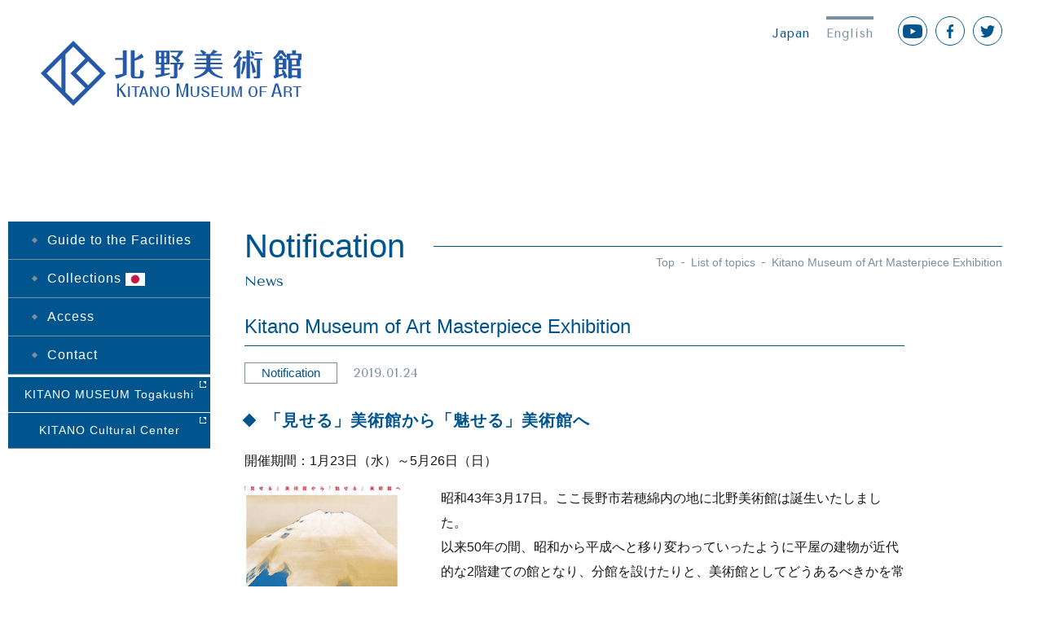

--- FILE ---
content_type: text/html; charset=UTF-8
request_url: https://kitano-museum.or.jp/en/2019/01/24/718
body_size: 31941
content:
<!doctype html><html lang="ja"><head><title>Kitano Museum of Art Masterpiece Exhibition &#8211; KITANO MUSEUM OF ART</title><meta name="utf-8"><meta name="viewport" content="width=device-width,initial-scale=1.0"><meta property="og:type" content="article"><meta property="og:title" content="Kitano Museum of Art Masterpiece Exhibition &#8211; KITANO MUSEUM OF ART"><meta property="og:url" content="https://kitano-museum.or.jp/en/2019/01/24/718"><meta property="og:locale" content="en_US"><meta property="og:site_name" content="KITANO MUSEUM OF ART"><meta property="og:description" content="Just another WordPress site"><meta property="og:image" content=""><meta property="twitter:card" content="summary"><meta property="twitter:title" content="Kitano Museum of Art Masterpiece Exhibition &#8211; KITANO MUSEUM OF ART"><meta property="twitter:description" content="Just another WordPress site"><meta property="twitter:image" content=""><link rel="icon" type="image/png" href="https://kitano-museum.or.jp/cms/wp-content/themes/kitano-museum/favicon.png" sizes="128x128"><link href="https://kitano-museum.or.jp/css/style.css" rel="stylesheet">  <script defer src="https://www.googletagmanager.com/gtag/js?id=UA-133190407-1"></script> <script defer src="[data-uri]"></script>  <script defer src="https://www.googletagmanager.com/gtag/js?id=G-TXWLRTVRB4"></script> <script defer src="[data-uri]"></script> <meta name='robots' content='max-image-preview:large' /><link rel="alternate" type="application/rss+xml" title="北野美術館本館公式サイト &raquo; Kitano Museum of Art Masterpiece Exhibition Comments Feed" href="https://kitano-museum.or.jp/en/2019/01/24/718/feed/" /><link rel="alternate" title="oEmbed (JSON)" type="application/json+oembed" href="https://kitano-museum.or.jp/en/wp-json/oembed/1.0/embed?url=https%3A%2F%2Fkitano-museum.or.jp%2Fen%2F2019%2F01%2F24%2F718%2F" /><link rel="alternate" title="oEmbed (XML)" type="text/xml+oembed" href="https://kitano-museum.or.jp/en/wp-json/oembed/1.0/embed?url=https%3A%2F%2Fkitano-museum.or.jp%2Fen%2F2019%2F01%2F24%2F718%2F&#038;format=xml" /><style id='wp-img-auto-sizes-contain-inline-css' type='text/css'>img:is([sizes=auto i],[sizes^="auto," i]){contain-intrinsic-size:3000px 1500px}
/*# sourceURL=wp-img-auto-sizes-contain-inline-css */</style><style id='wp-emoji-styles-inline-css' type='text/css'>img.wp-smiley, img.emoji {
		display: inline !important;
		border: none !important;
		box-shadow: none !important;
		height: 1em !important;
		width: 1em !important;
		margin: 0 0.07em !important;
		vertical-align: -0.1em !important;
		background: none !important;
		padding: 0 !important;
	}
/*# sourceURL=wp-emoji-styles-inline-css */</style><style id='wp-block-library-inline-css' type='text/css'>:root{--wp-block-synced-color:#7a00df;--wp-block-synced-color--rgb:122,0,223;--wp-bound-block-color:var(--wp-block-synced-color);--wp-editor-canvas-background:#ddd;--wp-admin-theme-color:#007cba;--wp-admin-theme-color--rgb:0,124,186;--wp-admin-theme-color-darker-10:#006ba1;--wp-admin-theme-color-darker-10--rgb:0,107,160.5;--wp-admin-theme-color-darker-20:#005a87;--wp-admin-theme-color-darker-20--rgb:0,90,135;--wp-admin-border-width-focus:2px}@media (min-resolution:192dpi){:root{--wp-admin-border-width-focus:1.5px}}.wp-element-button{cursor:pointer}:root .has-very-light-gray-background-color{background-color:#eee}:root .has-very-dark-gray-background-color{background-color:#313131}:root .has-very-light-gray-color{color:#eee}:root .has-very-dark-gray-color{color:#313131}:root .has-vivid-green-cyan-to-vivid-cyan-blue-gradient-background{background:linear-gradient(135deg,#00d084,#0693e3)}:root .has-purple-crush-gradient-background{background:linear-gradient(135deg,#34e2e4,#4721fb 50%,#ab1dfe)}:root .has-hazy-dawn-gradient-background{background:linear-gradient(135deg,#faaca8,#dad0ec)}:root .has-subdued-olive-gradient-background{background:linear-gradient(135deg,#fafae1,#67a671)}:root .has-atomic-cream-gradient-background{background:linear-gradient(135deg,#fdd79a,#004a59)}:root .has-nightshade-gradient-background{background:linear-gradient(135deg,#330968,#31cdcf)}:root .has-midnight-gradient-background{background:linear-gradient(135deg,#020381,#2874fc)}:root{--wp--preset--font-size--normal:16px;--wp--preset--font-size--huge:42px}.has-regular-font-size{font-size:1em}.has-larger-font-size{font-size:2.625em}.has-normal-font-size{font-size:var(--wp--preset--font-size--normal)}.has-huge-font-size{font-size:var(--wp--preset--font-size--huge)}.has-text-align-center{text-align:center}.has-text-align-left{text-align:left}.has-text-align-right{text-align:right}.has-fit-text{white-space:nowrap!important}#end-resizable-editor-section{display:none}.aligncenter{clear:both}.items-justified-left{justify-content:flex-start}.items-justified-center{justify-content:center}.items-justified-right{justify-content:flex-end}.items-justified-space-between{justify-content:space-between}.screen-reader-text{border:0;clip-path:inset(50%);height:1px;margin:-1px;overflow:hidden;padding:0;position:absolute;width:1px;word-wrap:normal!important}.screen-reader-text:focus{background-color:#ddd;clip-path:none;color:#444;display:block;font-size:1em;height:auto;left:5px;line-height:normal;padding:15px 23px 14px;text-decoration:none;top:5px;width:auto;z-index:100000}html :where(.has-border-color){border-style:solid}html :where([style*=border-top-color]){border-top-style:solid}html :where([style*=border-right-color]){border-right-style:solid}html :where([style*=border-bottom-color]){border-bottom-style:solid}html :where([style*=border-left-color]){border-left-style:solid}html :where([style*=border-width]){border-style:solid}html :where([style*=border-top-width]){border-top-style:solid}html :where([style*=border-right-width]){border-right-style:solid}html :where([style*=border-bottom-width]){border-bottom-style:solid}html :where([style*=border-left-width]){border-left-style:solid}html :where(img[class*=wp-image-]){height:auto;max-width:100%}:where(figure){margin:0 0 1em}html :where(.is-position-sticky){--wp-admin--admin-bar--position-offset:var(--wp-admin--admin-bar--height,0px)}@media screen and (max-width:600px){html :where(.is-position-sticky){--wp-admin--admin-bar--position-offset:0px}}

/*# sourceURL=wp-block-library-inline-css */</style><style id='global-styles-inline-css' type='text/css'>:root{--wp--preset--aspect-ratio--square: 1;--wp--preset--aspect-ratio--4-3: 4/3;--wp--preset--aspect-ratio--3-4: 3/4;--wp--preset--aspect-ratio--3-2: 3/2;--wp--preset--aspect-ratio--2-3: 2/3;--wp--preset--aspect-ratio--16-9: 16/9;--wp--preset--aspect-ratio--9-16: 9/16;--wp--preset--color--black: #000000;--wp--preset--color--cyan-bluish-gray: #abb8c3;--wp--preset--color--white: #ffffff;--wp--preset--color--pale-pink: #f78da7;--wp--preset--color--vivid-red: #cf2e2e;--wp--preset--color--luminous-vivid-orange: #ff6900;--wp--preset--color--luminous-vivid-amber: #fcb900;--wp--preset--color--light-green-cyan: #7bdcb5;--wp--preset--color--vivid-green-cyan: #00d084;--wp--preset--color--pale-cyan-blue: #8ed1fc;--wp--preset--color--vivid-cyan-blue: #0693e3;--wp--preset--color--vivid-purple: #9b51e0;--wp--preset--gradient--vivid-cyan-blue-to-vivid-purple: linear-gradient(135deg,rgb(6,147,227) 0%,rgb(155,81,224) 100%);--wp--preset--gradient--light-green-cyan-to-vivid-green-cyan: linear-gradient(135deg,rgb(122,220,180) 0%,rgb(0,208,130) 100%);--wp--preset--gradient--luminous-vivid-amber-to-luminous-vivid-orange: linear-gradient(135deg,rgb(252,185,0) 0%,rgb(255,105,0) 100%);--wp--preset--gradient--luminous-vivid-orange-to-vivid-red: linear-gradient(135deg,rgb(255,105,0) 0%,rgb(207,46,46) 100%);--wp--preset--gradient--very-light-gray-to-cyan-bluish-gray: linear-gradient(135deg,rgb(238,238,238) 0%,rgb(169,184,195) 100%);--wp--preset--gradient--cool-to-warm-spectrum: linear-gradient(135deg,rgb(74,234,220) 0%,rgb(151,120,209) 20%,rgb(207,42,186) 40%,rgb(238,44,130) 60%,rgb(251,105,98) 80%,rgb(254,248,76) 100%);--wp--preset--gradient--blush-light-purple: linear-gradient(135deg,rgb(255,206,236) 0%,rgb(152,150,240) 100%);--wp--preset--gradient--blush-bordeaux: linear-gradient(135deg,rgb(254,205,165) 0%,rgb(254,45,45) 50%,rgb(107,0,62) 100%);--wp--preset--gradient--luminous-dusk: linear-gradient(135deg,rgb(255,203,112) 0%,rgb(199,81,192) 50%,rgb(65,88,208) 100%);--wp--preset--gradient--pale-ocean: linear-gradient(135deg,rgb(255,245,203) 0%,rgb(182,227,212) 50%,rgb(51,167,181) 100%);--wp--preset--gradient--electric-grass: linear-gradient(135deg,rgb(202,248,128) 0%,rgb(113,206,126) 100%);--wp--preset--gradient--midnight: linear-gradient(135deg,rgb(2,3,129) 0%,rgb(40,116,252) 100%);--wp--preset--font-size--small: 13px;--wp--preset--font-size--medium: 20px;--wp--preset--font-size--large: 36px;--wp--preset--font-size--x-large: 42px;--wp--preset--spacing--20: 0.44rem;--wp--preset--spacing--30: 0.67rem;--wp--preset--spacing--40: 1rem;--wp--preset--spacing--50: 1.5rem;--wp--preset--spacing--60: 2.25rem;--wp--preset--spacing--70: 3.38rem;--wp--preset--spacing--80: 5.06rem;--wp--preset--shadow--natural: 6px 6px 9px rgba(0, 0, 0, 0.2);--wp--preset--shadow--deep: 12px 12px 50px rgba(0, 0, 0, 0.4);--wp--preset--shadow--sharp: 6px 6px 0px rgba(0, 0, 0, 0.2);--wp--preset--shadow--outlined: 6px 6px 0px -3px rgb(255, 255, 255), 6px 6px rgb(0, 0, 0);--wp--preset--shadow--crisp: 6px 6px 0px rgb(0, 0, 0);}:where(.is-layout-flex){gap: 0.5em;}:where(.is-layout-grid){gap: 0.5em;}body .is-layout-flex{display: flex;}.is-layout-flex{flex-wrap: wrap;align-items: center;}.is-layout-flex > :is(*, div){margin: 0;}body .is-layout-grid{display: grid;}.is-layout-grid > :is(*, div){margin: 0;}:where(.wp-block-columns.is-layout-flex){gap: 2em;}:where(.wp-block-columns.is-layout-grid){gap: 2em;}:where(.wp-block-post-template.is-layout-flex){gap: 1.25em;}:where(.wp-block-post-template.is-layout-grid){gap: 1.25em;}.has-black-color{color: var(--wp--preset--color--black) !important;}.has-cyan-bluish-gray-color{color: var(--wp--preset--color--cyan-bluish-gray) !important;}.has-white-color{color: var(--wp--preset--color--white) !important;}.has-pale-pink-color{color: var(--wp--preset--color--pale-pink) !important;}.has-vivid-red-color{color: var(--wp--preset--color--vivid-red) !important;}.has-luminous-vivid-orange-color{color: var(--wp--preset--color--luminous-vivid-orange) !important;}.has-luminous-vivid-amber-color{color: var(--wp--preset--color--luminous-vivid-amber) !important;}.has-light-green-cyan-color{color: var(--wp--preset--color--light-green-cyan) !important;}.has-vivid-green-cyan-color{color: var(--wp--preset--color--vivid-green-cyan) !important;}.has-pale-cyan-blue-color{color: var(--wp--preset--color--pale-cyan-blue) !important;}.has-vivid-cyan-blue-color{color: var(--wp--preset--color--vivid-cyan-blue) !important;}.has-vivid-purple-color{color: var(--wp--preset--color--vivid-purple) !important;}.has-black-background-color{background-color: var(--wp--preset--color--black) !important;}.has-cyan-bluish-gray-background-color{background-color: var(--wp--preset--color--cyan-bluish-gray) !important;}.has-white-background-color{background-color: var(--wp--preset--color--white) !important;}.has-pale-pink-background-color{background-color: var(--wp--preset--color--pale-pink) !important;}.has-vivid-red-background-color{background-color: var(--wp--preset--color--vivid-red) !important;}.has-luminous-vivid-orange-background-color{background-color: var(--wp--preset--color--luminous-vivid-orange) !important;}.has-luminous-vivid-amber-background-color{background-color: var(--wp--preset--color--luminous-vivid-amber) !important;}.has-light-green-cyan-background-color{background-color: var(--wp--preset--color--light-green-cyan) !important;}.has-vivid-green-cyan-background-color{background-color: var(--wp--preset--color--vivid-green-cyan) !important;}.has-pale-cyan-blue-background-color{background-color: var(--wp--preset--color--pale-cyan-blue) !important;}.has-vivid-cyan-blue-background-color{background-color: var(--wp--preset--color--vivid-cyan-blue) !important;}.has-vivid-purple-background-color{background-color: var(--wp--preset--color--vivid-purple) !important;}.has-black-border-color{border-color: var(--wp--preset--color--black) !important;}.has-cyan-bluish-gray-border-color{border-color: var(--wp--preset--color--cyan-bluish-gray) !important;}.has-white-border-color{border-color: var(--wp--preset--color--white) !important;}.has-pale-pink-border-color{border-color: var(--wp--preset--color--pale-pink) !important;}.has-vivid-red-border-color{border-color: var(--wp--preset--color--vivid-red) !important;}.has-luminous-vivid-orange-border-color{border-color: var(--wp--preset--color--luminous-vivid-orange) !important;}.has-luminous-vivid-amber-border-color{border-color: var(--wp--preset--color--luminous-vivid-amber) !important;}.has-light-green-cyan-border-color{border-color: var(--wp--preset--color--light-green-cyan) !important;}.has-vivid-green-cyan-border-color{border-color: var(--wp--preset--color--vivid-green-cyan) !important;}.has-pale-cyan-blue-border-color{border-color: var(--wp--preset--color--pale-cyan-blue) !important;}.has-vivid-cyan-blue-border-color{border-color: var(--wp--preset--color--vivid-cyan-blue) !important;}.has-vivid-purple-border-color{border-color: var(--wp--preset--color--vivid-purple) !important;}.has-vivid-cyan-blue-to-vivid-purple-gradient-background{background: var(--wp--preset--gradient--vivid-cyan-blue-to-vivid-purple) !important;}.has-light-green-cyan-to-vivid-green-cyan-gradient-background{background: var(--wp--preset--gradient--light-green-cyan-to-vivid-green-cyan) !important;}.has-luminous-vivid-amber-to-luminous-vivid-orange-gradient-background{background: var(--wp--preset--gradient--luminous-vivid-amber-to-luminous-vivid-orange) !important;}.has-luminous-vivid-orange-to-vivid-red-gradient-background{background: var(--wp--preset--gradient--luminous-vivid-orange-to-vivid-red) !important;}.has-very-light-gray-to-cyan-bluish-gray-gradient-background{background: var(--wp--preset--gradient--very-light-gray-to-cyan-bluish-gray) !important;}.has-cool-to-warm-spectrum-gradient-background{background: var(--wp--preset--gradient--cool-to-warm-spectrum) !important;}.has-blush-light-purple-gradient-background{background: var(--wp--preset--gradient--blush-light-purple) !important;}.has-blush-bordeaux-gradient-background{background: var(--wp--preset--gradient--blush-bordeaux) !important;}.has-luminous-dusk-gradient-background{background: var(--wp--preset--gradient--luminous-dusk) !important;}.has-pale-ocean-gradient-background{background: var(--wp--preset--gradient--pale-ocean) !important;}.has-electric-grass-gradient-background{background: var(--wp--preset--gradient--electric-grass) !important;}.has-midnight-gradient-background{background: var(--wp--preset--gradient--midnight) !important;}.has-small-font-size{font-size: var(--wp--preset--font-size--small) !important;}.has-medium-font-size{font-size: var(--wp--preset--font-size--medium) !important;}.has-large-font-size{font-size: var(--wp--preset--font-size--large) !important;}.has-x-large-font-size{font-size: var(--wp--preset--font-size--x-large) !important;}
/*# sourceURL=global-styles-inline-css */</style><style id='classic-theme-styles-inline-css' type='text/css'>/*! This file is auto-generated */
.wp-block-button__link{color:#fff;background-color:#32373c;border-radius:9999px;box-shadow:none;text-decoration:none;padding:calc(.667em + 2px) calc(1.333em + 2px);font-size:1.125em}.wp-block-file__button{background:#32373c;color:#fff;text-decoration:none}
/*# sourceURL=/wp-includes/css/classic-themes.min.css */</style><link rel='stylesheet' id='bogo-css' href='https://kitano-museum.or.jp/cms/wp-content/cache/autoptimize/autoptimize_single_f88b9e63e015ad7a2ce56c65d3e82eb6.php' type='text/css' media='all' /><link rel="https://api.w.org/" href="https://kitano-museum.or.jp/en/wp-json/" /><link rel="alternate" title="JSON" type="application/json" href="https://kitano-museum.or.jp/en/wp-json/wp/v2/posts/718" /><link rel="EditURI" type="application/rsd+xml" title="RSD" href="https://kitano-museum.or.jp/cms/xmlrpc.php?rsd" /><meta name="generator" content="WordPress 6.9" /><link rel="canonical" href="https://kitano-museum.or.jp/en/2019/01/24/718/" /><link rel='shortlink' href='https://kitano-museum.or.jp/en/?p=718' /></head><body><header class="Header"><div class="Header-Container"><div class="Header-Row"> <a class="Header-Logo" href="https://kitano-museum.or.jp/en/"> <img
 src="https://kitano-museum.or.jp/img/common/logo.svg"
 alt="KITANO MUSEUM OF ART"> </a><div class="Header-Right"><nav class="Header-Nav"><div class="Header-Language"><ul class="Header-Language_List"><li><a href="/">Japan</a></li><li><a href="/en/" class="current">English</a></li></ul></div><div class="Header-Social"><ul class="Header-Social_List"><li> <a class="Header-Social_List-youtube" href="https://www.youtube.com/channel/UCLbJsqOKVKRje4trk5dFqnA" target="_blank" rel="noopener noreferrer"> <svg xmlns="http://www.w3.org/2000/svg" viewBox="0 0 176 124"> <path d="M172.32,19.36A22.12,22.12,0,0,0,156.76,3.7C143,0,88,0,88,0S33,0,19.24,3.7A22.12,22.12,0,0,0,3.68,19.36C0,33.18,0,62,0,62s0,28.82,3.68,42.64A22.12,22.12,0,0,0,19.24,120.3C33,124,88,124,88,124s55,0,68.76-3.7a22.12,22.12,0,0,0,15.56-15.66C176,90.82,176,62,176,62S176,33.18,172.32,19.36ZM70,88.17V35.83L116,62Z"/> </svg> </a></li><li> <a class="Header-Social_List-facebook" href="https://www.facebook.com/nagano.kitanomuseum/" target="_blank"> <svg 
 xmlns="http://www.w3.org/2000/svg"
 xmlns:xlink="http://www.w3.org/1999/xlink"> <path d="M5.204,16.999 L5.204,9.232 L7.551,9.232 L7.904,6.219 L5.204,6.219 L5.204,4.287 C5.204,3.412 5.416,2.815 6.551,2.815 L7.999,2.816 L7.999,0.110 C7.749,0.074 6.889,-0.002 5.889,-0.002 C3.801,-0.002 2.373,1.400 2.373,3.988 L2.373,6.219 L0.001,6.219 L0.001,9.232 L2.372,9.232 L2.372,16.999 L5.204,16.999 Z"/> </svg> </a></li><li> <a class="Header-Social_List-twitter" href="https://twitter.com/KitanoMuseum" target="_blank"> <svg 
 xmlns="http://www.w3.org/2000/svg"
 xmlns:xlink="http://www.w3.org/1999/xlink"> <path d="M5.661,15.000 C12.454,15.000 16.168,9.229 16.168,4.225 C16.168,4.061 16.165,3.898 16.158,3.736 C16.879,3.201 17.506,2.535 18.000,1.775 C17.338,2.077 16.626,2.280 15.879,2.371 C16.642,1.902 17.227,1.160 17.503,0.276 C16.789,0.710 15.999,1.026 15.158,1.196 C14.484,0.459 13.524,-0.001 12.462,-0.001 C10.423,-0.001 8.769,1.695 8.769,3.785 C8.769,4.083 8.801,4.372 8.865,4.649 C5.796,4.491 3.074,2.984 1.253,0.693 C0.935,1.252 0.753,1.902 0.753,2.596 C0.753,3.910 1.405,5.070 2.396,5.748 C1.790,5.729 1.221,5.558 0.723,5.274 C0.723,5.290 0.723,5.306 0.723,5.323 C0.723,7.157 1.996,8.688 3.685,9.035 C3.375,9.121 3.049,9.168 2.712,9.168 C2.474,9.168 2.243,9.144 2.018,9.100 C2.488,10.604 3.851,11.699 5.468,11.730 C4.203,12.745 2.611,13.351 0.881,13.351 C0.583,13.351 0.289,13.333 -0.000,13.299 C1.634,14.373 3.575,15.000 5.661,15.000 "/> </svg> </a></li></ul></div></nav> <button class="Header-Toggle"><div class="Header-Toggle_Icon"> <svg xmlns="http://www.w3.org/2000/svg" viewBox="0 0 113.39 113.39"> <path class="cls-1" d="M56.69,0,0,56.7l56.69,56.69,56.7-56.69ZM10.12,56.7,35.91,30.91V82.48Zm46.57,46.57L43.06,89.64V23.75L56.69,10.12,77.45,30.88,51.63,56.7,77.45,82.51ZM82.51,77.45,61.75,56.7,82.51,35.94,103.27,56.7Z"/> </svg></div> <span>MENU</span> </button></div></div></div></header><main class="Page"><div class="Page-Body"><nav class="Navigation"><div class="Navigation-Sp_Header"><div class="Header-Language"><ul class="Header-Language_List"><li><a class="current" href="https://kitano-museum.or.jp/en/">Japan</a></li></ul></div> <button class="Header-Toggle"><div class="Header-Toggle_Icon"> <svg xmlns="http://www.w3.org/2000/svg" viewBox="0 0 113.39 113.39"> <path class="cls-1" d="M56.69,0,0,56.7l56.69,56.69,56.7-56.69ZM10.12,56.7,35.91,30.91V82.48Zm46.57,46.57L43.06,89.64V23.75L56.69,10.12,77.45,30.88,51.63,56.7,77.45,82.51ZM82.51,77.45,61.75,56.7,82.51,35.94,103.27,56.7Z"/> </svg></div> <span>MENU</span> </button></div><ul class="Navigation-List"><li class="Navigation-List_Item"> <a href="https://kitano-museum.or.jp/en/facility/">Guide to the Facilities</a></li><li class="Navigation-List_Item"> <a href="https://kitano-museum.or.jp/collection/">Collections&nbsp;<img src="/img/common/ja.gif" width="24" height="16"></a></li><li class="Navigation-List_Item"> <a href="https://kitano-museum.or.jp/en/access/">Access</a></li><li class="Navigation-List_Item"> <a href="https://kitano-museum.or.jp/en/contact/">Contact</a></li></ul><ul class="Navigation-List d-md-none"><li class="Navigation-List_Item-external"> <a href="https://kitano-museum.or.jp/en/togakushi/" target="_blank">KITANO MUSEUM Togakushi</a></li><li class="Navigation-List_Item-external"> <a href="https://kitano-museum.or.jp/en/cultural/" target="_blank">KITANO Cultural Center</a></li></ul><div class="Navigation-Sp_Social"><ul class="Header-Social_List"><li> <a class="Header-Social_List-facebook" href="https://www.facebook.com/nagano.kitanomuseum/" target="_blank"> <svg 
 xmlns="http://www.w3.org/2000/svg"
 xmlns:xlink="http://www.w3.org/1999/xlink"> <path d="M5.204,16.999 L5.204,9.232 L7.551,9.232 L7.904,6.219 L5.204,6.219 L5.204,4.287 C5.204,3.412 5.416,2.815 6.551,2.815 L7.999,2.816 L7.999,0.110 C7.749,0.074 6.889,-0.002 5.889,-0.002 C3.801,-0.002 2.373,1.400 2.373,3.988 L2.373,6.219 L0.001,6.219 L0.001,9.232 L2.372,9.232 L2.372,16.999 L5.204,16.999 Z"/> </svg> </a></li><li> <a class="Header-Social_List-twitter" href="https://twitter.com/KitanoMuseum" target="_blank"> <svg 
 xmlns="http://www.w3.org/2000/svg"
 xmlns:xlink="http://www.w3.org/1999/xlink"> <path d="M5.661,15.000 C12.454,15.000 16.168,9.229 16.168,4.225 C16.168,4.061 16.165,3.898 16.158,3.736 C16.879,3.201 17.506,2.535 18.000,1.775 C17.338,2.077 16.626,2.280 15.879,2.371 C16.642,1.902 17.227,1.160 17.503,0.276 C16.789,0.710 15.999,1.026 15.158,1.196 C14.484,0.459 13.524,-0.001 12.462,-0.001 C10.423,-0.001 8.769,1.695 8.769,3.785 C8.769,4.083 8.801,4.372 8.865,4.649 C5.796,4.491 3.074,2.984 1.253,0.693 C0.935,1.252 0.753,1.902 0.753,2.596 C0.753,3.910 1.405,5.070 2.396,5.748 C1.790,5.729 1.221,5.558 0.723,5.274 C0.723,5.290 0.723,5.306 0.723,5.323 C0.723,7.157 1.996,8.688 3.685,9.035 C3.375,9.121 3.049,9.168 2.712,9.168 C2.474,9.168 2.243,9.144 2.018,9.100 C2.488,10.604 3.851,11.699 5.468,11.730 C4.203,12.745 2.611,13.351 0.881,13.351 C0.583,13.351 0.289,13.333 -0.000,13.299 C1.634,14.373 3.575,15.000 5.661,15.000 "/> </svg> </a></li></ul></div></nav><header class="Page-Heading"><h1 class="Page-Heading_Title"><span>Notification</span></h1> <small class="Page-Heading_Ruby">News</small><nav class="Topicpath"><ol class="Topicpath-List"><li><a href="/">Top</a></li><li><a href="/news/">List of topics</a></li><li> Kitano Museum of Art Masterpiece Exhibition</li></ol></nav></header><div class="Page-Content"><article class="Article"><header class="Article-Header"><h2 class="Article-Header_Title">Kitano Museum of Art Masterpiece Exhibition</h2><div class="Topic-Content_Meta"> <span class="Topic-Content_Category">Notification</span> <time class="Topic-Content_Pubdate">2019.01.24</time></div></header><div class="Article-Body"><h3>「見せる」美術館から「魅せる」美術館へ</h3><p>開催期間：1月23日（水）～5月26日（日）</p><div class="Photo-Left"> <picture> <img decoding="async" src="/img/news/image.jpg"> </picture><div class="Photo-Content"><p> 昭和43年3月17日。ここ長野市若穂綿内の地に北野美術館は誕生いたしました。<br /> 以来50年の間、昭和から平成へと移り変わっていったように平屋の建物が近代的な2階建ての館となり、分館を設けたりと、美術館としてどうあるべきかを常に模索しながら様々な変遷を経て参りました。<br /> そして平成最後の本年、初心に戻りつつ、新たなる幕開けとして時代に沿ったリニューアルを施し「若穂の北野美術館」を再開いたします。<br /> 移ろう時代の中で、初代、次代館長らが愛した作品たちは変わらぬ美しさをもって私たちを魅了します。<br /> 作品同様、美術館としても皆様に愛され続けていただけますように「見せる美術館」から「魅せる美術館」へと躍進していければと決意を新たにしております。<br /> さて51年目最初の本展では、北野美術館の一番の魅力としてあげられるジャンル多彩なコレクション日本画、国内外洋画、彫刻、書、工芸品の中からセレクトしご覧いただきます。<br /> 重要美術品を含む貴重な作品ほか数々の名品、約90点を存分にお楽しみください。</p><h4>展示作品<small>（一部）</small></h4><ul><li>横山大観「竹」</li><li>下村観山「松」</li><li>上村松園「清少納言」</li><li>岸田劉生「真田久吉氏像」</li><li>島崎藤村「破戒原稿」</li><li>マリー・ローランサン「犬を連れた婦人と少女」</li></ul><p><small>※都合により予告なく作品が変わる場合があります、ご了承ください</small></p></p></div></div></div><nav class="Pager"><div class="Pager-Left"><div class="Pagination"><ol><li><a class="prev" href="https://kitano-museum.or.jp/news/">Back</a></li></ol></div></div><div class="Pager-Right"><div class="Pagination"><ol><li><a class="prev" href="https://kitano-museum.or.jp/en/2019/01/23/716/">Prev</a></li><li><a class="next" href="https://kitano-museum.or.jp/en/2019/03/04/721/">Next</a></li></ol></div></div></nav></article></div></div></main><section class="Section Annex"><header class="Section-Header"><div class="Container"><h2 class="Section-Header_Main">Branch Museum & Facilities</h2></div></header><div class="Annex-Container"><div class="Annex-Row"><div class="Annex-Column"> <a class="Annex-Item" href="https://kitano-museum.or.jp/en/togakushi/" target="_blank"><div class="Annex-Thumb"> <img
 src="/img/home/annex/01.jpg"
 srcset="/img/home/annex/01@2x.jpg 2x"
 alt=""></div><h3 class="Annex-Name">Kitano Museum Togakushi</h3> </a></div><div class="Annex-Column"> <a class="Annex-Item" href="https://kitano-museum.or.jp/en/cultural/" target="_blank"><div class="Annex-Thumb"> <img
 src="/img/home/annex/02.jpg"
 srcset="/img/home/annex/02@2x.jpg 2x"
 alt="北野カルチュラルセンター"></div><h3 class="Annex-Name">Kitano Cultural Center</h3> </a></div></div></div></section><div class="PageTop"> <a class="PageTop-Link" href="#"></a></div><footer class="Footer"><div class="Container"><nav class="Footer-Nav"><ul class="Footer-Nav_List"><li><a href="https://kitano-museum.or.jp/en/facility/">Guide to the Facilities</a></li --><li><a href="https://kitano-museum.or.jp/en/collection/">Collections</a></li><li><a href="https://kitano-museum.or.jp/en/access/">Access</a></li><li><a href="https://kitano-museum.or.jp/en/contact/">Contact</a></li --></ul><ul class="Footer-Nav_List"><li><a href="https://kitano-museum.or.jp/en/sitemap/">Sitemap</a></li --><li><a href="https://kitano-museum.or.jp/en/privacy/">Privacy policy</a></li></ul></nav><div class="Footer-Content"><h2 class="Footer-Content_Heading">Kitano Museum of Art Foundation</h2> <address class="Footer-Content_Address">〒381-0101 Nagano Prefecture Nagano City Wakaho Watauchi 7963-2</address><div class="Footer-Content_Number"> <span><label>PHONE</label>026-282-3450</span> <span><label>FAX</label>026-282-4757</span></div></div><div class="Footer-Copyright"> <small class="Footer-Copyright_Text">Copyright (c) 2018 Kitano Museum of Art Foundation All Right Reserved.</small></div></div></footer> <script defer src="https://kitano-museum.or.jp/js/main.js"></script> <script type="speculationrules">{"prefetch":[{"source":"document","where":{"and":[{"href_matches":"/en/*"},{"not":{"href_matches":["/cms/wp-*.php","/cms/wp-admin/*","/media/*","/cms/wp-content/*","/cms/wp-content/plugins/*","/cms/wp-content/themes/kitano-museum/*","/en/*\\?(.+)"]}},{"not":{"selector_matches":"a[rel~=\"nofollow\"]"}},{"not":{"selector_matches":".no-prefetch, .no-prefetch a"}}]},"eagerness":"conservative"}]}</script> <script id="wp-emoji-settings" type="application/json">{"baseUrl":"https://s.w.org/images/core/emoji/17.0.2/72x72/","ext":".png","svgUrl":"https://s.w.org/images/core/emoji/17.0.2/svg/","svgExt":".svg","source":{"concatemoji":"https://kitano-museum.or.jp/cms/wp-includes/js/wp-emoji-release.min.js"}}</script> <script type="module">/*! This file is auto-generated */
const a=JSON.parse(document.getElementById("wp-emoji-settings").textContent),o=(window._wpemojiSettings=a,"wpEmojiSettingsSupports"),s=["flag","emoji"];function i(e){try{var t={supportTests:e,timestamp:(new Date).valueOf()};sessionStorage.setItem(o,JSON.stringify(t))}catch(e){}}function c(e,t,n){e.clearRect(0,0,e.canvas.width,e.canvas.height),e.fillText(t,0,0);t=new Uint32Array(e.getImageData(0,0,e.canvas.width,e.canvas.height).data);e.clearRect(0,0,e.canvas.width,e.canvas.height),e.fillText(n,0,0);const a=new Uint32Array(e.getImageData(0,0,e.canvas.width,e.canvas.height).data);return t.every((e,t)=>e===a[t])}function p(e,t){e.clearRect(0,0,e.canvas.width,e.canvas.height),e.fillText(t,0,0);var n=e.getImageData(16,16,1,1);for(let e=0;e<n.data.length;e++)if(0!==n.data[e])return!1;return!0}function u(e,t,n,a){switch(t){case"flag":return n(e,"\ud83c\udff3\ufe0f\u200d\u26a7\ufe0f","\ud83c\udff3\ufe0f\u200b\u26a7\ufe0f")?!1:!n(e,"\ud83c\udde8\ud83c\uddf6","\ud83c\udde8\u200b\ud83c\uddf6")&&!n(e,"\ud83c\udff4\udb40\udc67\udb40\udc62\udb40\udc65\udb40\udc6e\udb40\udc67\udb40\udc7f","\ud83c\udff4\u200b\udb40\udc67\u200b\udb40\udc62\u200b\udb40\udc65\u200b\udb40\udc6e\u200b\udb40\udc67\u200b\udb40\udc7f");case"emoji":return!a(e,"\ud83e\u1fac8")}return!1}function f(e,t,n,a){let r;const o=(r="undefined"!=typeof WorkerGlobalScope&&self instanceof WorkerGlobalScope?new OffscreenCanvas(300,150):document.createElement("canvas")).getContext("2d",{willReadFrequently:!0}),s=(o.textBaseline="top",o.font="600 32px Arial",{});return e.forEach(e=>{s[e]=t(o,e,n,a)}),s}function r(e){var t=document.createElement("script");t.src=e,t.defer=!0,document.head.appendChild(t)}a.supports={everything:!0,everythingExceptFlag:!0},new Promise(t=>{let n=function(){try{var e=JSON.parse(sessionStorage.getItem(o));if("object"==typeof e&&"number"==typeof e.timestamp&&(new Date).valueOf()<e.timestamp+604800&&"object"==typeof e.supportTests)return e.supportTests}catch(e){}return null}();if(!n){if("undefined"!=typeof Worker&&"undefined"!=typeof OffscreenCanvas&&"undefined"!=typeof URL&&URL.createObjectURL&&"undefined"!=typeof Blob)try{var e="postMessage("+f.toString()+"("+[JSON.stringify(s),u.toString(),c.toString(),p.toString()].join(",")+"));",a=new Blob([e],{type:"text/javascript"});const r=new Worker(URL.createObjectURL(a),{name:"wpTestEmojiSupports"});return void(r.onmessage=e=>{i(n=e.data),r.terminate(),t(n)})}catch(e){}i(n=f(s,u,c,p))}t(n)}).then(e=>{for(const n in e)a.supports[n]=e[n],a.supports.everything=a.supports.everything&&a.supports[n],"flag"!==n&&(a.supports.everythingExceptFlag=a.supports.everythingExceptFlag&&a.supports[n]);var t;a.supports.everythingExceptFlag=a.supports.everythingExceptFlag&&!a.supports.flag,a.supports.everything||((t=a.source||{}).concatemoji?r(t.concatemoji):t.wpemoji&&t.twemoji&&(r(t.twemoji),r(t.wpemoji)))});
//# sourceURL=https://kitano-museum.or.jp/cms/wp-includes/js/wp-emoji-loader.min.js</script> </body></html>

--- FILE ---
content_type: text/css
request_url: https://kitano-museum.or.jp/css/style.css
body_size: 83086
content:
@import url(https://fonts.googleapis.com/css?family=Tenor+Sans);/**
 * Swiper 4.5.1
 * Most modern mobile touch slider and framework with hardware accelerated transitions
 * http://www.idangero.us/swiper/
 *
 * Copyright 2014-2019 Vladimir Kharlampidi
 *
 * Released under the MIT License
 *
 * Released on: September 13, 2019
 */
.swiper-container {
  margin-left: auto;
  margin-right: auto;
  position: relative;
  overflow: hidden;
  list-style: none;
  padding: 0;
  /* Fix of Webkit flickering */
  z-index: 1;
}
.swiper-container-no-flexbox .swiper-slide {
  float: left;
}
.swiper-container-vertical > .swiper-wrapper {
  -webkit-box-orient: vertical;
  -webkit-box-direction: normal;
  -webkit-flex-direction: column;
  -ms-flex-direction: column;
  flex-direction: column;
}
.swiper-wrapper {
  position: relative;
  width: 100%;
  height: 100%;
  z-index: 1;
  display: -webkit-box;
  display: -webkit-flex;
  display: -ms-flexbox;
  display: flex;
  -webkit-transition-property: -webkit-transform;
  transition-property: -webkit-transform;
  -o-transition-property: transform;
  transition-property: transform;
  transition-property: transform, -webkit-transform;
  -webkit-box-sizing: content-box;
  box-sizing: content-box;
}
.swiper-container-android .swiper-slide,
.swiper-wrapper {
  -webkit-transform: translate3d(0px, 0, 0);
  transform: translate3d(0px, 0, 0);
}
.swiper-container-multirow > .swiper-wrapper {
  -webkit-flex-wrap: wrap;
  -ms-flex-wrap: wrap;
  flex-wrap: wrap;
}
.swiper-container-free-mode > .swiper-wrapper {
  -webkit-transition-timing-function: ease-out;
  -o-transition-timing-function: ease-out;
  transition-timing-function: ease-out;
  margin: 0 auto;
}
.swiper-slide {
  -webkit-flex-shrink: 0;
  -ms-flex-negative: 0;
  flex-shrink: 0;
  width: 100%;
  height: 100%;
  position: relative;
  -webkit-transition-property: -webkit-transform;
  transition-property: -webkit-transform;
  -o-transition-property: transform;
  transition-property: transform;
  transition-property: transform, -webkit-transform;
}
.swiper-slide-invisible-blank {
  visibility: hidden;
}
/* Auto Height */
.swiper-container-autoheight,
.swiper-container-autoheight .swiper-slide {
  height: auto;
}
.swiper-container-autoheight .swiper-wrapper {
  -webkit-box-align: start;
  -webkit-align-items: flex-start;
  -ms-flex-align: start;
  align-items: flex-start;
  -webkit-transition-property: height, -webkit-transform;
  transition-property: height, -webkit-transform;
  -o-transition-property: transform, height;
  transition-property: transform, height;
  transition-property: transform, height, -webkit-transform;
}
/* 3D Effects */
.swiper-container-3d {
  -webkit-perspective: 1200px;
  perspective: 1200px;
}
.swiper-container-3d .swiper-wrapper,
.swiper-container-3d .swiper-slide,
.swiper-container-3d .swiper-slide-shadow-left,
.swiper-container-3d .swiper-slide-shadow-right,
.swiper-container-3d .swiper-slide-shadow-top,
.swiper-container-3d .swiper-slide-shadow-bottom,
.swiper-container-3d .swiper-cube-shadow {
  -webkit-transform-style: preserve-3d;
  transform-style: preserve-3d;
}
.swiper-container-3d .swiper-slide-shadow-left,
.swiper-container-3d .swiper-slide-shadow-right,
.swiper-container-3d .swiper-slide-shadow-top,
.swiper-container-3d .swiper-slide-shadow-bottom {
  position: absolute;
  left: 0;
  top: 0;
  width: 100%;
  height: 100%;
  pointer-events: none;
  z-index: 10;
}
.swiper-container-3d .swiper-slide-shadow-left {
  background-image: -webkit-gradient(linear, right top, left top, from(rgba(0, 0, 0, 0.5)), to(rgba(0, 0, 0, 0)));
  background-image: -webkit-linear-gradient(right, rgba(0, 0, 0, 0.5), rgba(0, 0, 0, 0));
  background-image: -o-linear-gradient(right, rgba(0, 0, 0, 0.5), rgba(0, 0, 0, 0));
  background-image: linear-gradient(to left, rgba(0, 0, 0, 0.5), rgba(0, 0, 0, 0));
}
.swiper-container-3d .swiper-slide-shadow-right {
  background-image: -webkit-gradient(linear, left top, right top, from(rgba(0, 0, 0, 0.5)), to(rgba(0, 0, 0, 0)));
  background-image: -webkit-linear-gradient(left, rgba(0, 0, 0, 0.5), rgba(0, 0, 0, 0));
  background-image: -o-linear-gradient(left, rgba(0, 0, 0, 0.5), rgba(0, 0, 0, 0));
  background-image: linear-gradient(to right, rgba(0, 0, 0, 0.5), rgba(0, 0, 0, 0));
}
.swiper-container-3d .swiper-slide-shadow-top {
  background-image: -webkit-gradient(linear, left bottom, left top, from(rgba(0, 0, 0, 0.5)), to(rgba(0, 0, 0, 0)));
  background-image: -webkit-linear-gradient(bottom, rgba(0, 0, 0, 0.5), rgba(0, 0, 0, 0));
  background-image: -o-linear-gradient(bottom, rgba(0, 0, 0, 0.5), rgba(0, 0, 0, 0));
  background-image: linear-gradient(to top, rgba(0, 0, 0, 0.5), rgba(0, 0, 0, 0));
}
.swiper-container-3d .swiper-slide-shadow-bottom {
  background-image: -webkit-gradient(linear, left top, left bottom, from(rgba(0, 0, 0, 0.5)), to(rgba(0, 0, 0, 0)));
  background-image: -webkit-linear-gradient(top, rgba(0, 0, 0, 0.5), rgba(0, 0, 0, 0));
  background-image: -o-linear-gradient(top, rgba(0, 0, 0, 0.5), rgba(0, 0, 0, 0));
  background-image: linear-gradient(to bottom, rgba(0, 0, 0, 0.5), rgba(0, 0, 0, 0));
}
/* IE10 Windows Phone 8 Fixes */
.swiper-container-wp8-horizontal,
.swiper-container-wp8-horizontal > .swiper-wrapper {
  -ms-touch-action: pan-y;
  touch-action: pan-y;
}
.swiper-container-wp8-vertical,
.swiper-container-wp8-vertical > .swiper-wrapper {
  -ms-touch-action: pan-x;
  touch-action: pan-x;
}
.swiper-button-prev,
.swiper-button-next {
  position: absolute;
  top: 50%;
  width: 27px;
  height: 44px;
  margin-top: -22px;
  z-index: 10;
  cursor: pointer;
  background-size: 27px 44px;
  background-position: center;
  background-repeat: no-repeat;
}
.swiper-button-prev.swiper-button-disabled,
.swiper-button-next.swiper-button-disabled {
  opacity: 0.35;
  cursor: auto;
  pointer-events: none;
}
.swiper-button-prev,
.swiper-container-rtl .swiper-button-next {
  background-image: url("data:image/svg+xml;charset=utf-8,%3Csvg%20xmlns%3D'http%3A%2F%2Fwww.w3.org%2F2000%2Fsvg'%20viewBox%3D'0%200%2027%2044'%3E%3Cpath%20d%3D'M0%2C22L22%2C0l2.1%2C2.1L4.2%2C22l19.9%2C19.9L22%2C44L0%2C22L0%2C22L0%2C22z'%20fill%3D'%23007aff'%2F%3E%3C%2Fsvg%3E");
  left: 10px;
  right: auto;
}
.swiper-button-next,
.swiper-container-rtl .swiper-button-prev {
  background-image: url("data:image/svg+xml;charset=utf-8,%3Csvg%20xmlns%3D'http%3A%2F%2Fwww.w3.org%2F2000%2Fsvg'%20viewBox%3D'0%200%2027%2044'%3E%3Cpath%20d%3D'M27%2C22L27%2C22L5%2C44l-2.1-2.1L22.8%2C22L2.9%2C2.1L5%2C0L27%2C22L27%2C22z'%20fill%3D'%23007aff'%2F%3E%3C%2Fsvg%3E");
  right: 10px;
  left: auto;
}
.swiper-button-prev.swiper-button-white,
.swiper-container-rtl .swiper-button-next.swiper-button-white {
  background-image: url("data:image/svg+xml;charset=utf-8,%3Csvg%20xmlns%3D'http%3A%2F%2Fwww.w3.org%2F2000%2Fsvg'%20viewBox%3D'0%200%2027%2044'%3E%3Cpath%20d%3D'M0%2C22L22%2C0l2.1%2C2.1L4.2%2C22l19.9%2C19.9L22%2C44L0%2C22L0%2C22L0%2C22z'%20fill%3D'%23ffffff'%2F%3E%3C%2Fsvg%3E");
}
.swiper-button-next.swiper-button-white,
.swiper-container-rtl .swiper-button-prev.swiper-button-white {
  background-image: url("data:image/svg+xml;charset=utf-8,%3Csvg%20xmlns%3D'http%3A%2F%2Fwww.w3.org%2F2000%2Fsvg'%20viewBox%3D'0%200%2027%2044'%3E%3Cpath%20d%3D'M27%2C22L27%2C22L5%2C44l-2.1-2.1L22.8%2C22L2.9%2C2.1L5%2C0L27%2C22L27%2C22z'%20fill%3D'%23ffffff'%2F%3E%3C%2Fsvg%3E");
}
.swiper-button-prev.swiper-button-black,
.swiper-container-rtl .swiper-button-next.swiper-button-black {
  background-image: url("data:image/svg+xml;charset=utf-8,%3Csvg%20xmlns%3D'http%3A%2F%2Fwww.w3.org%2F2000%2Fsvg'%20viewBox%3D'0%200%2027%2044'%3E%3Cpath%20d%3D'M0%2C22L22%2C0l2.1%2C2.1L4.2%2C22l19.9%2C19.9L22%2C44L0%2C22L0%2C22L0%2C22z'%20fill%3D'%23000000'%2F%3E%3C%2Fsvg%3E");
}
.swiper-button-next.swiper-button-black,
.swiper-container-rtl .swiper-button-prev.swiper-button-black {
  background-image: url("data:image/svg+xml;charset=utf-8,%3Csvg%20xmlns%3D'http%3A%2F%2Fwww.w3.org%2F2000%2Fsvg'%20viewBox%3D'0%200%2027%2044'%3E%3Cpath%20d%3D'M27%2C22L27%2C22L5%2C44l-2.1-2.1L22.8%2C22L2.9%2C2.1L5%2C0L27%2C22L27%2C22z'%20fill%3D'%23000000'%2F%3E%3C%2Fsvg%3E");
}
.swiper-button-lock {
  display: none;
}
.swiper-pagination {
  position: absolute;
  text-align: center;
  -webkit-transition: 300ms opacity;
  -o-transition: 300ms opacity;
  transition: 300ms opacity;
  -webkit-transform: translate3d(0, 0, 0);
  transform: translate3d(0, 0, 0);
  z-index: 10;
}
.swiper-pagination.swiper-pagination-hidden {
  opacity: 0;
}
/* Common Styles */
.swiper-pagination-fraction,
.swiper-pagination-custom,
.swiper-container-horizontal > .swiper-pagination-bullets {
  bottom: 10px;
  left: 0;
  width: 100%;
}
/* Bullets */
.swiper-pagination-bullets-dynamic {
  overflow: hidden;
  font-size: 0;
}
.swiper-pagination-bullets-dynamic .swiper-pagination-bullet {
  -webkit-transform: scale(0.33);
  -ms-transform: scale(0.33);
  transform: scale(0.33);
  position: relative;
}
.swiper-pagination-bullets-dynamic .swiper-pagination-bullet-active {
  -webkit-transform: scale(1);
  -ms-transform: scale(1);
  transform: scale(1);
}
.swiper-pagination-bullets-dynamic .swiper-pagination-bullet-active-main {
  -webkit-transform: scale(1);
  -ms-transform: scale(1);
  transform: scale(1);
}
.swiper-pagination-bullets-dynamic .swiper-pagination-bullet-active-prev {
  -webkit-transform: scale(0.66);
  -ms-transform: scale(0.66);
  transform: scale(0.66);
}
.swiper-pagination-bullets-dynamic .swiper-pagination-bullet-active-prev-prev {
  -webkit-transform: scale(0.33);
  -ms-transform: scale(0.33);
  transform: scale(0.33);
}
.swiper-pagination-bullets-dynamic .swiper-pagination-bullet-active-next {
  -webkit-transform: scale(0.66);
  -ms-transform: scale(0.66);
  transform: scale(0.66);
}
.swiper-pagination-bullets-dynamic .swiper-pagination-bullet-active-next-next {
  -webkit-transform: scale(0.33);
  -ms-transform: scale(0.33);
  transform: scale(0.33);
}
.swiper-pagination-bullet {
  width: 8px;
  height: 8px;
  display: inline-block;
  border-radius: 100%;
  background: #000;
  opacity: 0.2;
}
button.swiper-pagination-bullet {
  border: none;
  margin: 0;
  padding: 0;
  -webkit-box-shadow: none;
  box-shadow: none;
  -webkit-appearance: none;
  -moz-appearance: none;
  appearance: none;
}
.swiper-pagination-clickable .swiper-pagination-bullet {
  cursor: pointer;
}
.swiper-pagination-bullet-active {
  opacity: 1;
  background: #007aff;
}
.swiper-container-vertical > .swiper-pagination-bullets {
  right: 10px;
  top: 50%;
  -webkit-transform: translate3d(0px, -50%, 0);
  transform: translate3d(0px, -50%, 0);
}
.swiper-container-vertical > .swiper-pagination-bullets .swiper-pagination-bullet {
  margin: 6px 0;
  display: block;
}
.swiper-container-vertical > .swiper-pagination-bullets.swiper-pagination-bullets-dynamic {
  top: 50%;
  -webkit-transform: translateY(-50%);
  -ms-transform: translateY(-50%);
  transform: translateY(-50%);
  width: 8px;
}
.swiper-container-vertical > .swiper-pagination-bullets.swiper-pagination-bullets-dynamic .swiper-pagination-bullet {
  display: inline-block;
  -webkit-transition: 200ms top, 200ms -webkit-transform;
  transition: 200ms top, 200ms -webkit-transform;
  -o-transition: 200ms transform, 200ms top;
  transition: 200ms transform, 200ms top;
  transition: 200ms transform, 200ms top, 200ms -webkit-transform;
}
.swiper-container-horizontal > .swiper-pagination-bullets .swiper-pagination-bullet {
  margin: 0 4px;
}
.swiper-container-horizontal > .swiper-pagination-bullets.swiper-pagination-bullets-dynamic {
  left: 50%;
  -webkit-transform: translateX(-50%);
  -ms-transform: translateX(-50%);
  transform: translateX(-50%);
  white-space: nowrap;
}
.swiper-container-horizontal > .swiper-pagination-bullets.swiper-pagination-bullets-dynamic .swiper-pagination-bullet {
  -webkit-transition: 200ms left, 200ms -webkit-transform;
  transition: 200ms left, 200ms -webkit-transform;
  -o-transition: 200ms transform, 200ms left;
  transition: 200ms transform, 200ms left;
  transition: 200ms transform, 200ms left, 200ms -webkit-transform;
}
.swiper-container-horizontal.swiper-container-rtl > .swiper-pagination-bullets-dynamic .swiper-pagination-bullet {
  -webkit-transition: 200ms right, 200ms -webkit-transform;
  transition: 200ms right, 200ms -webkit-transform;
  -o-transition: 200ms transform, 200ms right;
  transition: 200ms transform, 200ms right;
  transition: 200ms transform, 200ms right, 200ms -webkit-transform;
}
/* Progress */
.swiper-pagination-progressbar {
  background: rgba(0, 0, 0, 0.25);
  position: absolute;
}
.swiper-pagination-progressbar .swiper-pagination-progressbar-fill {
  background: #007aff;
  position: absolute;
  left: 0;
  top: 0;
  width: 100%;
  height: 100%;
  -webkit-transform: scale(0);
  -ms-transform: scale(0);
  transform: scale(0);
  -webkit-transform-origin: left top;
  -ms-transform-origin: left top;
  transform-origin: left top;
}
.swiper-container-rtl .swiper-pagination-progressbar .swiper-pagination-progressbar-fill {
  -webkit-transform-origin: right top;
  -ms-transform-origin: right top;
  transform-origin: right top;
}
.swiper-container-horizontal > .swiper-pagination-progressbar,
.swiper-container-vertical > .swiper-pagination-progressbar.swiper-pagination-progressbar-opposite {
  width: 100%;
  height: 4px;
  left: 0;
  top: 0;
}
.swiper-container-vertical > .swiper-pagination-progressbar,
.swiper-container-horizontal > .swiper-pagination-progressbar.swiper-pagination-progressbar-opposite {
  width: 4px;
  height: 100%;
  left: 0;
  top: 0;
}
.swiper-pagination-white .swiper-pagination-bullet-active {
  background: #ffffff;
}
.swiper-pagination-progressbar.swiper-pagination-white {
  background: rgba(255, 255, 255, 0.25);
}
.swiper-pagination-progressbar.swiper-pagination-white .swiper-pagination-progressbar-fill {
  background: #ffffff;
}
.swiper-pagination-black .swiper-pagination-bullet-active {
  background: #000000;
}
.swiper-pagination-progressbar.swiper-pagination-black {
  background: rgba(0, 0, 0, 0.25);
}
.swiper-pagination-progressbar.swiper-pagination-black .swiper-pagination-progressbar-fill {
  background: #000000;
}
.swiper-pagination-lock {
  display: none;
}
/* Scrollbar */
.swiper-scrollbar {
  border-radius: 10px;
  position: relative;
  -ms-touch-action: none;
  background: rgba(0, 0, 0, 0.1);
}
.swiper-container-horizontal > .swiper-scrollbar {
  position: absolute;
  left: 1%;
  bottom: 3px;
  z-index: 50;
  height: 5px;
  width: 98%;
}
.swiper-container-vertical > .swiper-scrollbar {
  position: absolute;
  right: 3px;
  top: 1%;
  z-index: 50;
  width: 5px;
  height: 98%;
}
.swiper-scrollbar-drag {
  height: 100%;
  width: 100%;
  position: relative;
  background: rgba(0, 0, 0, 0.5);
  border-radius: 10px;
  left: 0;
  top: 0;
}
.swiper-scrollbar-cursor-drag {
  cursor: move;
}
.swiper-scrollbar-lock {
  display: none;
}
.swiper-zoom-container {
  width: 100%;
  height: 100%;
  display: -webkit-box;
  display: -webkit-flex;
  display: -ms-flexbox;
  display: flex;
  -webkit-box-pack: center;
  -webkit-justify-content: center;
  -ms-flex-pack: center;
  justify-content: center;
  -webkit-box-align: center;
  -webkit-align-items: center;
  -ms-flex-align: center;
  align-items: center;
  text-align: center;
}
.swiper-zoom-container > img,
.swiper-zoom-container > svg,
.swiper-zoom-container > canvas {
  max-width: 100%;
  max-height: 100%;
  -o-object-fit: contain;
  object-fit: contain;
}
.swiper-slide-zoomed {
  cursor: move;
}
/* Preloader */
.swiper-lazy-preloader {
  width: 42px;
  height: 42px;
  position: absolute;
  left: 50%;
  top: 50%;
  margin-left: -21px;
  margin-top: -21px;
  z-index: 10;
  -webkit-transform-origin: 50%;
  -ms-transform-origin: 50%;
  transform-origin: 50%;
  -webkit-animation: swiper-preloader-spin 1s steps(12, end) infinite;
  animation: swiper-preloader-spin 1s steps(12, end) infinite;
}
.swiper-lazy-preloader:after {
  display: block;
  content: '';
  width: 100%;
  height: 100%;
  background-image: url("data:image/svg+xml;charset=utf-8,%3Csvg%20viewBox%3D'0%200%20120%20120'%20xmlns%3D'http%3A%2F%2Fwww.w3.org%2F2000%2Fsvg'%20xmlns%3Axlink%3D'http%3A%2F%2Fwww.w3.org%2F1999%2Fxlink'%3E%3Cdefs%3E%3Cline%20id%3D'l'%20x1%3D'60'%20x2%3D'60'%20y1%3D'7'%20y2%3D'27'%20stroke%3D'%236c6c6c'%20stroke-width%3D'11'%20stroke-linecap%3D'round'%2F%3E%3C%2Fdefs%3E%3Cg%3E%3Cuse%20xlink%3Ahref%3D'%23l'%20opacity%3D'.27'%2F%3E%3Cuse%20xlink%3Ahref%3D'%23l'%20opacity%3D'.27'%20transform%3D'rotate(30%2060%2C60)'%2F%3E%3Cuse%20xlink%3Ahref%3D'%23l'%20opacity%3D'.27'%20transform%3D'rotate(60%2060%2C60)'%2F%3E%3Cuse%20xlink%3Ahref%3D'%23l'%20opacity%3D'.27'%20transform%3D'rotate(90%2060%2C60)'%2F%3E%3Cuse%20xlink%3Ahref%3D'%23l'%20opacity%3D'.27'%20transform%3D'rotate(120%2060%2C60)'%2F%3E%3Cuse%20xlink%3Ahref%3D'%23l'%20opacity%3D'.27'%20transform%3D'rotate(150%2060%2C60)'%2F%3E%3Cuse%20xlink%3Ahref%3D'%23l'%20opacity%3D'.37'%20transform%3D'rotate(180%2060%2C60)'%2F%3E%3Cuse%20xlink%3Ahref%3D'%23l'%20opacity%3D'.46'%20transform%3D'rotate(210%2060%2C60)'%2F%3E%3Cuse%20xlink%3Ahref%3D'%23l'%20opacity%3D'.56'%20transform%3D'rotate(240%2060%2C60)'%2F%3E%3Cuse%20xlink%3Ahref%3D'%23l'%20opacity%3D'.66'%20transform%3D'rotate(270%2060%2C60)'%2F%3E%3Cuse%20xlink%3Ahref%3D'%23l'%20opacity%3D'.75'%20transform%3D'rotate(300%2060%2C60)'%2F%3E%3Cuse%20xlink%3Ahref%3D'%23l'%20opacity%3D'.85'%20transform%3D'rotate(330%2060%2C60)'%2F%3E%3C%2Fg%3E%3C%2Fsvg%3E");
  background-position: 50%;
  background-size: 100%;
  background-repeat: no-repeat;
}
.swiper-lazy-preloader-white:after {
  background-image: url("data:image/svg+xml;charset=utf-8,%3Csvg%20viewBox%3D'0%200%20120%20120'%20xmlns%3D'http%3A%2F%2Fwww.w3.org%2F2000%2Fsvg'%20xmlns%3Axlink%3D'http%3A%2F%2Fwww.w3.org%2F1999%2Fxlink'%3E%3Cdefs%3E%3Cline%20id%3D'l'%20x1%3D'60'%20x2%3D'60'%20y1%3D'7'%20y2%3D'27'%20stroke%3D'%23fff'%20stroke-width%3D'11'%20stroke-linecap%3D'round'%2F%3E%3C%2Fdefs%3E%3Cg%3E%3Cuse%20xlink%3Ahref%3D'%23l'%20opacity%3D'.27'%2F%3E%3Cuse%20xlink%3Ahref%3D'%23l'%20opacity%3D'.27'%20transform%3D'rotate(30%2060%2C60)'%2F%3E%3Cuse%20xlink%3Ahref%3D'%23l'%20opacity%3D'.27'%20transform%3D'rotate(60%2060%2C60)'%2F%3E%3Cuse%20xlink%3Ahref%3D'%23l'%20opacity%3D'.27'%20transform%3D'rotate(90%2060%2C60)'%2F%3E%3Cuse%20xlink%3Ahref%3D'%23l'%20opacity%3D'.27'%20transform%3D'rotate(120%2060%2C60)'%2F%3E%3Cuse%20xlink%3Ahref%3D'%23l'%20opacity%3D'.27'%20transform%3D'rotate(150%2060%2C60)'%2F%3E%3Cuse%20xlink%3Ahref%3D'%23l'%20opacity%3D'.37'%20transform%3D'rotate(180%2060%2C60)'%2F%3E%3Cuse%20xlink%3Ahref%3D'%23l'%20opacity%3D'.46'%20transform%3D'rotate(210%2060%2C60)'%2F%3E%3Cuse%20xlink%3Ahref%3D'%23l'%20opacity%3D'.56'%20transform%3D'rotate(240%2060%2C60)'%2F%3E%3Cuse%20xlink%3Ahref%3D'%23l'%20opacity%3D'.66'%20transform%3D'rotate(270%2060%2C60)'%2F%3E%3Cuse%20xlink%3Ahref%3D'%23l'%20opacity%3D'.75'%20transform%3D'rotate(300%2060%2C60)'%2F%3E%3Cuse%20xlink%3Ahref%3D'%23l'%20opacity%3D'.85'%20transform%3D'rotate(330%2060%2C60)'%2F%3E%3C%2Fg%3E%3C%2Fsvg%3E");
}
@-webkit-keyframes swiper-preloader-spin {
  100% {
    -webkit-transform: rotate(360deg);
    transform: rotate(360deg);
  }
}
@keyframes swiper-preloader-spin {
  100% {
    -webkit-transform: rotate(360deg);
    transform: rotate(360deg);
  }
}
/* a11y */
.swiper-container .swiper-notification {
  position: absolute;
  left: 0;
  top: 0;
  pointer-events: none;
  opacity: 0;
  z-index: -1000;
}
.swiper-container-fade.swiper-container-free-mode .swiper-slide {
  -webkit-transition-timing-function: ease-out;
  -o-transition-timing-function: ease-out;
  transition-timing-function: ease-out;
}
.swiper-container-fade .swiper-slide {
  pointer-events: none;
  -webkit-transition-property: opacity;
  -o-transition-property: opacity;
  transition-property: opacity;
}
.swiper-container-fade .swiper-slide .swiper-slide {
  pointer-events: none;
}
.swiper-container-fade .swiper-slide-active,
.swiper-container-fade .swiper-slide-active .swiper-slide-active {
  pointer-events: auto;
}
.swiper-container-cube {
  overflow: visible;
}
.swiper-container-cube .swiper-slide {
  pointer-events: none;
  -webkit-backface-visibility: hidden;
  backface-visibility: hidden;
  z-index: 1;
  visibility: hidden;
  -webkit-transform-origin: 0 0;
  -ms-transform-origin: 0 0;
  transform-origin: 0 0;
  width: 100%;
  height: 100%;
}
.swiper-container-cube .swiper-slide .swiper-slide {
  pointer-events: none;
}
.swiper-container-cube.swiper-container-rtl .swiper-slide {
  -webkit-transform-origin: 100% 0;
  -ms-transform-origin: 100% 0;
  transform-origin: 100% 0;
}
.swiper-container-cube .swiper-slide-active,
.swiper-container-cube .swiper-slide-active .swiper-slide-active {
  pointer-events: auto;
}
.swiper-container-cube .swiper-slide-active,
.swiper-container-cube .swiper-slide-next,
.swiper-container-cube .swiper-slide-prev,
.swiper-container-cube .swiper-slide-next + .swiper-slide {
  pointer-events: auto;
  visibility: visible;
}
.swiper-container-cube .swiper-slide-shadow-top,
.swiper-container-cube .swiper-slide-shadow-bottom,
.swiper-container-cube .swiper-slide-shadow-left,
.swiper-container-cube .swiper-slide-shadow-right {
  z-index: 0;
  -webkit-backface-visibility: hidden;
  backface-visibility: hidden;
}
.swiper-container-cube .swiper-cube-shadow {
  position: absolute;
  left: 0;
  bottom: 0px;
  width: 100%;
  height: 100%;
  background: #000;
  opacity: 0.6;
  -webkit-filter: blur(50px);
  filter: blur(50px);
  z-index: 0;
}
.swiper-container-flip {
  overflow: visible;
}
.swiper-container-flip .swiper-slide {
  pointer-events: none;
  -webkit-backface-visibility: hidden;
  backface-visibility: hidden;
  z-index: 1;
}
.swiper-container-flip .swiper-slide .swiper-slide {
  pointer-events: none;
}
.swiper-container-flip .swiper-slide-active,
.swiper-container-flip .swiper-slide-active .swiper-slide-active {
  pointer-events: auto;
}
.swiper-container-flip .swiper-slide-shadow-top,
.swiper-container-flip .swiper-slide-shadow-bottom,
.swiper-container-flip .swiper-slide-shadow-left,
.swiper-container-flip .swiper-slide-shadow-right {
  z-index: 0;
  -webkit-backface-visibility: hidden;
  backface-visibility: hidden;
}
.swiper-container-coverflow .swiper-wrapper {
  /* Windows 8 IE 10 fix */
  -ms-perspective: 1200px;
}
/*! sanitize.css v4.1.0 | CC0 License | github.com/jonathantneal/sanitize.css */article,aside,details,figcaption,figure,footer,header,main,menu,nav,section,summary{display:block}audio,canvas,progress,video{display:inline-block}audio:not([controls]){display:none;height:0}template,[hidden]{display:none}*,::before,::after{background-repeat:no-repeat;box-sizing:inherit}::before,::after{text-decoration:inherit;vertical-align:inherit}html{box-sizing:border-box;cursor:default;font-family:sans-serif;line-height:1.5;-ms-text-size-adjust:100%;-webkit-text-size-adjust:100%}body{margin:0}h1{font-size:2em;margin:.67em 0}code,kbd,pre,samp{font-family:monospace, monospace;font-size:1em}hr{height:0;overflow:visible}nav ol,nav ul{list-style:none}abbr[title]{border-bottom:1px dotted;text-decoration:none}b,strong{font-weight:inherit}b,strong{font-weight:bolder}dfn{font-style:italic}mark{background-color:#ff0;color:#000}progress{vertical-align:baseline}small{font-size:83.3333%}sub,sup{font-size:83.3333%;line-height:0;position:relative;vertical-align:baseline}sub{bottom:-.25em}sup{top:-.5em}::selection{background-color:#b3d4fc;color:#000;text-shadow:none}audio,canvas,iframe,img,svg,video{vertical-align:middle}img{border-style:none}svg{fill:currentColor}svg:not(:root){overflow:hidden}a{background-color:transparent;-webkit-text-decoration-skip:objects}a:hover{outline-width:0}table{border-collapse:collapse;border-spacing:0}button,input,select,textarea{background-color:transparent;border-style:none;color:inherit;font-size:1em;margin:0}button,input{overflow:visible}button,select{text-transform:none}button,html [type='button'],[type='reset'],[type='submit']{-webkit-appearance:button}::-moz-focus-inner{border-style:none;padding:0}:-moz-focusring{outline:1px dotted ButtonText}fieldset{border:1px solid #c0c0c0;margin:0 2px;padding:.35em .625em .75em}legend{display:table;max-width:100%;padding:0;white-space:normal}textarea{overflow:auto;resize:vertical}[type='checkbox'],[type='radio']{padding:0}::-webkit-inner-spin-button,::-webkit-outer-spin-button{height:auto}[type='search']{-webkit-appearance:textfield;outline-offset:-2px}::-webkit-search-cancel-button,::-webkit-search-decoration{-webkit-appearance:none}::-webkit-input-placeholder{color:inherit;opacity:.54}::-webkit-file-upload-button{-webkit-appearance:button;font:inherit}[aria-busy='true']{cursor:progress}[aria-controls]{cursor:pointer}[aria-disabled]{cursor:default}a,area,button,input,label,select,textarea,[tabindex]{touch-action:manipulation}[hidden][aria-hidden='false']{clip:rect(0, 0, 0, 0);display:inherit;position:absolute}[hidden][aria-hidden='false']:focus{clip:auto}*{box-sizing:border-box}html{font-size:62.5%}html:lang(ja){font-family:"游ゴシック体", "Yu Gothic", YuGothic, "ヒラギノ角ゴ Pro", "Hiragino Kaku Gothic Pro", "メイリオ", Meiryo, "MS Pゴシック", "MS PGothic", sans-serif}body{font-size:1.6rem}.Access{border-bottom:solid 1px #7b909d}.Access-Body{background-color:#f2f4f5;padding:50px}@media only screen and (max-width: 768px){.Access-Body{padding:10px}}.Access-Row{display:flex;margin:0 0 0 -50px}@media only screen and (max-width: 1200px){.Access-Row{flex-flow:column-reverse}}.Access-Text,.Access-Map{padding:0 0 0 50px}.Access-Text{width:31.03448%}@media only screen and (max-width: 1200px){.Access-Text{width:100%}}.Access-Map{width:68.96552%}@media only screen and (max-width: 1200px){.Access-Map{width:100%}}.Access-Title{color:#00558e;font-size:2.2rem;font-weight:400;margin:0 0 1em}@media only screen and (max-width: 1200px){.Access-Title{margin:1em 0}}@media only screen and (max-width: 768px){.Access-Title{font-size:1.8rem}}.Access-Content{position:relative;z-index:5}.Access-Content a{color:#000}.Access-Content a:hover{text-decoration:none}.Access-Content a:not([class])[target="_blank"]{margin:0 6px 0 0;padding:0 15px 0 0;position:relative}.Access-Content a:not([class])[target="_blank"]:after{background-image:url(../img/common/external-base.svg);background-size:contain;content:'';display:block;height:8px;position:absolute;right:0;top:0;width:8px}.Access-Content_Address{font-size:1.6rem;font-style:normal}@media only screen and (max-width: 768px){.Access-Content_Address{color:#00558e;font-size:1.3rem}}.Access-Content_Number{letter-spacing:-.4em;font-family:'Tenor Sans', sans-serif;margin:0 0 15px -20px}@media only screen and (max-width: 768px){.Access-Content_Number{color:#00558e;font-size:1.2rem}}.Access-Content_Number span{display:inline-block;letter-spacing:normal;padding:0 0 0 20px}.Access-Content_Number span label{margin:0 10px 0 0}.Access-Content_Route{background-color:#fff;margin:0 -100px -50px 0;padding:50px}@media only screen and (max-width: 1200px){.Access-Content_Route{margin:0}}@media only screen and (max-width: 768px){.Access-Content_Route{padding:15px 0 0;margin:0 -10px -10px}}@media only screen and (max-width: 768px){.Access-Content_Route:after{clear:both;content:'';display:table}}.Access-Content_Sub{color:#00558e;font-size:1.6rem;margin:15px 0 10px}@media only screen and (max-width: 768px){.Access-Content_Sub{font-size:1.3rem}}.Access-Content_Sub:first-child{margin-top:0}.Access-Content_Sub:not(:first-child){border-top:solid 1px #00558e;padding:10px 0 0}.Access-Content_Sub+p{margin-top:10px}@media only screen and (max-width: 768px){.Access-Content_Sub+p{color:#00558e;font-size:1.3rem}}@media only screen and (max-width: 768px){.Access-Content dl{color:#00558e;font-size:1.3rem}}.Access-Content dl:after{clear:both;content:'';display:table}.Access-Content dl dt{clear:right;float:left;padding:0 10px 0 0;width:90px}@media only screen and (max-width: 768px){.Access-Content dl dt{width:65px}}.Access-Content dl dd{float:left;margin:0;width:calc(100% - 90px)}@media only screen and (max-width: 768px){.Access-Content dl dd{padding:0 0 0 65px}}.Access-Content dl dd dl{margin:.25em 0 0}.Access-Content dl dd dt:not(first-of-type),.Access-Content dl dd dd:not(first-of-type){margin:10px 0 0}.Access-Content dl dd dt{clear:left;width:100px}.Access-Content dl dd dt:lang(en_US){font-size:1.4rem}@media only screen and (max-width: 768px){.Access-Content dl dd dt{width:75px}}.Access-Content dl dd dd{margin:0;clear:right;width:calc(100% - 100px)}.Access-Content dl dd dd:lang(en_US){font-size:1.4rem}@media only screen and (max-width: 768px){.Access-Content dl dd dd{padding:0 0 0 70px}}.Access-Map_Inner{height:100%;position:relative}@media only screen and (max-width: 1200px){.Access-Map_Inner:before{content:'';display:block;padding:64.28571% 0 0}}.Access-Map_Inner iframe{height:100%;position:absolute;top:0;width:100%}.Anchor{margin:40px 0}@media only screen and (max-width: 768px){.Anchor{margin:20px 0}}.Anchor-List{display:flex;flex-wrap:wrap;margin:0 0 0 -50px;padding:0}@media only screen and (max-width: 768px){.Anchor-List{display:block;margin:0 0 0 -15px}}.Anchor-List li{flex:1;flex-basis:auto;margin:10px 0;padding:0 0 0 50px}@media only screen and (max-width: 768px){.Anchor-List li{padding:0 0 0 15px}}@media only screen and (max-width: 768px){.Anchor-List li:not(:first-child){margin:10px 0 0}}.Anchor-List li a{background-color:#fff;border:solid 1px #00558e;color:#00558e;display:block;padding:7px 52px;position:relative;text-align:center;text-decoration:none;transition:all .3s ease 0s;white-space:nowrap}@media only screen and (max-width: 768px){.Anchor-List li a{font-size:1.4rem;padding:4px 16px}}.Anchor-List li a:hover{background-color:#00558e;color:#fff}.Anchor-List li a:after{border-color:#7b909d;border-style:solid;border-width:0 1px 1px 0;content:'';display:block;height:11px;position:absolute;right:19px;top:50%;transform:translate(0, -75%) rotate(45deg);width:11px}@media only screen and (max-width: 768px){.Anchor-List li a:after{height:7px;right:10px;width:7px}}.Anchor-List .Anchor-List_Disabled{background-color:#d7dde1;border-color:#d7dde1;cursor:default}.Anchor-List .Anchor-List_Disabled:hover{background-color:#d7dde1;border-color:#d7dde1;color:#00558e}.Annex{border-bottom:solid 1px #7b909d}.Annex-Container{margin:0 auto;padding:0 15px;max-width:1030px}.Annex-Row{display:flex;margin:0 0 0 -50px}@media only screen and (max-width: 992px){.Annex-Row{margin:0 0 0 -30px}}@media only screen and (max-width: 768px){.Annex-Row{margin:0 0 0 -10px}}.Annex-Column{padding:0 0 0 50px;width:50%}@media only screen and (max-width: 992px){.Annex-Column{padding:0 0 0 30px}}@media only screen and (max-width: 768px){.Annex-Column{padding:0 0 0 10px}}.Annex-Item{background-color:#fff;border:solid 1px #7b909d;color:#00558e;display:block;height:100%;padding:0 0 0 31.57895%;position:relative;text-decoration:none;transition:all .3s ease 0s}@media only screen and (max-width: 768px){.Annex-Item{padding:66.66667% 0 0}}.Annex-Item:hover{background-color:#00558e;color:#fff}.Annex-Thumb{bottom:0;left:0;position:absolute;top:0;width:31.57895%}@media only screen and (max-width: 768px){.Annex-Thumb{width:100%}}.Annex-Thumb img{vertical-align:top;width:100%}.Annex-Name{font-size:2rem;font-weight:400;margin:0;padding:34px 50px 35px 20px;position:relative}.Annex-Name:lang(en_US){font-size:1.8rem;padding:35px 50px 36px 20px}@media only screen and (max-width: 768px){.Annex-Name{font-size:1.4rem;padding:5px;text-align:center}}.Annex-Name:after{background:url(../img/common/ticket-arrow.png) no-repeat center/contain;content:'';display:block;height:6px;position:absolute;right:10px;top:50%;transform:translate(0, -50%);width:31px}@media (-webkit-min-device-pixel-ratio: 2), (min-resolution: 192dpi){.Annex-Name:after{background-image:url(../img/common/ticket-arrow@2x.png)}}@media only screen and (max-width: 768px){.Annex-Name:after{content:none}}.Announce{margin:70px 0 0;text-align:center}@media only screen and (max-width: 768px){.Announce{margin:40px 0 0}}.Announce-Title{font-size:2rem}.Announce p{line-height:1.875;margin:2em 0}.Article-Header{margin:50px 0 30px}@media only screen and (max-width: 768px){.Article-Header{margin:30px 0 20px}}.Article-Header_Title{border-bottom:solid 1px #00558e;color:#00558e;font-size:2.4rem;font-weight:400;padding:0 0 5px}@media only screen and (max-width: 768px){.Article-Header_Title{font-size:2.2rem}}.Article-Body{border-bottom:solid 1px rgba(123,144,157,0.2);color:#161718;padding:0 0 10px}.Article-Body h3{color:#00558e;font-size:2rem;letter-spacing:1px;padding:0 0 0 25px;position:relative}.Article-Body h3:before{background-color:currentColor;content:'';display:block;height:12px;left:0;position:absolute;top:50%;transform:translate(0, -50%) rotate(45deg);width:12px}@media only screen and (max-width: 768px){.Article-Body h3{font-size:1.8rem}}.Article-Body p{line-height:1.875}.Article-Body hr{border-color:rgba(123,144,157,0.2);border-style:solid;border-width:1px 0 0;margin:50px 0}@media only screen and (max-width: 768px){.Article-Body hr{margin:30px 0}}.Article-Body img{height:auto}.Author{border:solid 1px #7b909d;margin:30px 0;table-layout:fixed;width:100%}@media only screen and (max-width: 768px){.Author{margin:20px 0}}.Author tbody th,.Author tbody td,.Author thead th,.Author thead td,.Author tfoot th,.Author tfoot td{border:solid 1px #7b909d}.Author thead th,.Author thead td{background-color:#e0e0e0;font-weight:400;padding:9px 20px;text-align:center}@media only screen and (max-width: 768px){.Author thead th,.Author thead td{font-size:1.4rem;padding:4px 10px}}.Author tbody th,.Author tbody td{font-weight:400;padding:9px 20px;text-align:left}@media only screen and (max-width: 768px){.Author tbody th,.Author tbody td{font-size:1.4rem;padding:4px 10px}}.Author tbody th{background-color:rgba(123,144,157,0.3)}.Button-More{background-color:transparent;border:solid 1px #7b909d;color:#00558e;display:inline-block;font-size:1.6rem;letter-spacing:1px;padding:12px 50px 12px 50px;position:relative;text-decoration:none;transition:all .3s ease 0s;width:260px}@media only screen and (max-width: 768px){.Button-More{width:180px}}.Button-More:hover{background-color:#00558e;color:#fff}.Button-More:before{background:url(../img/common/ticket-arrow.png) no-repeat center/contain;content:'';display:block;height:6px;position:absolute;right:10px;top:50%;transform:translate(0, -50%);width:31px}@media (-webkit-min-device-pixel-ratio: 2), (min-resolution: 192dpi){.Button-More:before{background-image:url(../img/common/ticket-arrow@2x.png)}}.Button-External{background-color:#fff;border:solid 1px #00558e;display:inline-block;color:#00558e !important;padding:11px 50px;position:relative;text-decoration:none !important;transition:all .3s ease 0s}.Button-External:hover{background-color:#00558e;color:#fff !important}.Button-External::after{background-image:url("data:image/svg+xml;charset=utf8,%3Csvg%20xmlns%3D%22http%3A%2F%2Fwww.w3.org%2F2000%2Fsvg%22%20width%3D%228px%22%20height%3D%228px%22%3E%3Cpath%20fill-rule%3D%22evenodd%22%20fill-opacity%3D%221%22%20fill%3D%22rgb(0%2C%20852C%20142)%22%20d%3D%22M-0.000%2C8.000%20L-0.000%2C-0.000%20L2.000%2C0.000%20L2.000%2C1.000%20L1.000%2C1.000%20L1.000%2C7.000%20L7.000%2C7.000%20L7.000%2C6.000%20L8.000%2C6.000%20L8.000%2C8.000%20L-0.000%2C8.000%20ZM8.000%2C0.000%20L8.000%2C4.000%20L4.000%2C0.000%20L8.000%2C0.000%20Z%22%2F%3E%3C%2Fsvg%3E");content:'';display:block;height:8px;position:absolute;top:5px;right:5px;width:8px}.Button-External:hover::after{background-image:url("data:image/svg+xml;charset=utf8,%3Csvg%20xmlns%3D%22http%3A%2F%2Fwww.w3.org%2F2000%2Fsvg%22%20width%3D%228px%22%20height%3D%228px%22%3E%3Cpath%20fill-rule%3D%22evenodd%22%20fill-opacity%3D%221%22%20fill%3D%22rgb(255%2C%20255%2C%20255)%22%20d%3D%22M-0.000%2C8.000%20L-0.000%2C-0.000%20L2.000%2C0.000%20L2.000%2C1.000%20L1.000%2C1.000%20L1.000%2C7.000%20L7.000%2C7.000%20L7.000%2C6.000%20L8.000%2C6.000%20L8.000%2C8.000%20L-0.000%2C8.000%20ZM8.000%2C0.000%20L8.000%2C4.000%20L4.000%2C0.000%20L8.000%2C0.000%20Z%22%2F%3E%3C%2Fsvg%3E")}.Card{max-width:1220px;margin:0 auto;padding:0 10px}.Card-Row{display:flex;flex-wrap:wrap;margin:0 0 0 -50px}@media only screen and (max-width: 768px){.Card-Row{margin:0 0 0 -10px}}@media only screen and (max-width: 600px){.Card-Row{display:block}}.Card-Item{padding:0 0 0 50px;width:33.33333%}@media only screen and (max-width: 1200px){.Card-Item{width:50%}}@media only screen and (max-width: 768px){.Card-Item{padding:0 0 0 10px}}@media only screen and (max-width: 600px){.Card-Item{width:100%}}@media only screen and (max-width: 600px){.Card-Item:not(:first-child){margin:10px 0 0}}@media only screen and (max-width: 1200px){.Card-Item:nth-child(n+3){margin:50px 0 0}}@media only screen and (max-width: 600px){.Card-Item:nth-child(n+3){margin:10px 0 0}}.Card-Item:nth-child(n+4){margin:50px 0 0}@media only screen and (max-width: 600px){.Card-Item:nth-child(n+4){margin:10px 0 0}}.Card-Item_Link{background-color:#7b909d;color:#fff !important;display:block;height:100%;text-decoration:none !important}.Card-Item_Image img{vertical-align:top;width:100%}.Card-Item_Content{padding:20px}.Card-Item_Title{font-size:2rem;font-weight:400;margin:5px 0 0}@media only screen and (max-width: 768px){.Card-Item_Title{font-size:1.6rem}}.Page .Card-Item_Title{font-size:1.7rem}.Card .Topic-Content_Category{background-color:#fff;border-color:#fff;color:#00558e}.Card .Topic-Content_Pubdate{color:#fff}.Card .Card-Item_Link:hover .Topic-Content_Category{color:#00558e}.Categories{margin:50px 0}@media only screen and (max-width: 768px){.Categories{margin:30px 0}}.Categories-List{display:flex;flex-wrap:wrap;margin:-10px;padding:0}@media only screen and (max-width: 768px){.Categories-List{margin:-5px -10px}}.Categories-Item{margin:10px 0;padding:0 10px}@media only screen and (max-width: 768px){.Categories-Item{margin:5px 0}}.Categories-Item_33{width:33.33333%}@media only screen and (max-width: 1440px){.Categories-Item_33{width:50%}}@media only screen and (max-width: 768px){.Categories-Item_33{width:100%}}.Categories-Item_50{width:50%}@media only screen and (max-width: 768px){.Categories-Item_50{width:100%}}.Categories-Item a{background-color:#d7dde1;border:solid 1px #00558e;color:#00558e !important;display:block;padding:7px 46px;position:relative;text-align:center;text-decoration:none !important;transition:all .3s ease 0s}@media only screen and (max-width: 992px){.Categories-Item a{font-size:1.5rem;padding:7px 40px}}@media only screen and (max-width: 768px){.Categories-Item a{font-size:1.4rem;padding:4px 16px}}.Categories-Item a:hover,.Categories-Item a.current{background-color:#00558e;color:#fff !important}.Categories-Item a:after{border-color:#7b909d;border-style:solid;border-width:1px 1px 0 0;content:'';display:block;height:11px;position:absolute;right:20px;top:50%;transform:translate(0, -50%) rotate(45deg);width:11px}@media only screen and (max-width: 768px){.Categories-Item a:after{height:7px;right:10px;width:7px}}.Collection-Carousel{padding:0 50px;position:relative}@media only screen and (max-width: 600px){.Collection-Carousel{padding:0 30px}}.Collection-Image img{vertical-align:top;width:100%}.Collection-Caption{color:#00558e;font-size:2rem;padding:5px 0;text-align:center}.Collection-Caption:lang(ja){font-family:"游明朝体", "Yu Mincho", YuMincho, "ヒラギノ明朝 Pro", "Hiragino Mincho Pro", "MS P明朝", "MS PMincho", serif}.Collection-Caption_Small{display:block;font-size:1.6rem}.Collection-Next,.Collection-Prev{background-image:none;border-color:#7b909d;border-style:solid;border-width:1px 1px 0 0;height:27px;width:27px}@media only screen and (max-width: 600px){.Collection-Next,.Collection-Prev{height:11px;width:11px}}.Collection-Next:focus,.Collection-Next:active,.Collection-Prev:focus,.Collection-Prev:active{outline:none}.Collection-Next{transform:rotate(45deg);right:16px}@media only screen and (max-width: 600px){.Collection-Next{right:10px}}.Collection-Prev{left:16px;transform:rotate(-135deg)}@media only screen and (max-width: 600px){.Collection-Prev{left:10px}}.Collection-Pagination{display:none;margin:7px 0 0;text-align:center;position:static;width:100%}@media only screen and (max-width: 768px){.Collection-Pagination{display:block}}.Collection-Pagination .swiper-pagination-bullet{background-color:#7b909d;border:solid 1px #7b909d;height:10px;margin:0 5px;outline:none;transition:background-color .3s ease 0s;width:10px}.Collection-Pagination .swiper-pagination-bullet-active{background-color:#fff}.Collection-Nav{margin:40px 0 0;text-align:center}.Collection .swiper-button-prev.swiper-button-disabled,.Collection .swiper-button-next.swiper-button-disabled{opacity:0}.Contact{margin:30px 0}.Contact-Heading{color:#00558e;font-size:2.2rem;font-weight:700;margin:10px 0}@media only screen and (max-width: 768px){.Contact-Heading{font-size:1.8rem}}.Contact-Body{font-size:3rem;letter-spacing:-.4em}@media only screen and (max-width: 768px){.Contact-Body{font-size:2.2rem}}.Contact-Body_Detail,.Contact-Body_Label{letter-spacing:normal}.Contact-Body_Label{font-family:'Tenor Sans', sans-serif;margin:0 20px 0 0}.Contact dl{display:flex;margin:5px 0}.Contact dl dt{font-family:'Tenor Sans', sans-serif;margin:0 10px 0 0}.Contact dl dd{margin:0}.Container{padding:0 50px}@media only screen and (max-width: 768px){.Container{padding:0 10px}}.Display-Tab{max-width:550px}@media only screen and (max-width: 768px){.Display-Tab{display:none}}.Display-Tab_List{align-items:flex-end;display:flex;margin:0 0 -10px;padding:0}.Display-Tab_Item{width:180px}.Display-Tab_Item:lang(en_US){width:210px}.Display-Tab_Item button{display:block;font-size:1.8rem;position:relative;text-align:center;text-decoration:none;width:100%}.Display-Tab_Item button:focus{outline:none}.Display-Tab_Item button{background-color:#fff;border-color:currentColor;border-style:solid;border-width:1px 0 0 1px;color:#00558e;transition:all .3s ease 0s;padding:10px 0 19px 5px;transform:translate(0, 10px)}.Display-Tab_Item button:lang(en_US){padding:10px 0 19px 10px}.Display-Tab_Item button:after{background-color:#fff;border-right:solid 1px #00558e;content:'';display:block;height:50px;right:0;transform:rotate(-23.5deg);transform-origin:right top;position:absolute;top:0;transition:all .3s ease 0s;width:20px}.Display-Tab_Item button:hover,.Display-Tab_Item button.active{background-color:#00558e;border-color:#00558e;color:#fff;transform:none;z-index:5}.Display-Tab_Item button:hover:after,.Display-Tab_Item button.active:after{background-color:#00558e}.Display-Tab_Item-active{background-color:#00558e;color:#fff;display:block;font-size:1.8rem;padding:10px 0 9px 20px;z-index:5}.Display-Tab_Item-active:before{border-color:transparent;border-left-color:#00558e;border-bottom-color:#00558e;border-style:solid;border-width:46px 0 0 20px;content:'';display:block;height:0;left:100%;position:absolute;top:0;width:0}@media only screen and (max-width: 768px){.Display-Content{padding:0 10px}}.Display-Body{position:relative;max-width:550px;z-index:10}@media only screen and (max-width: 768px){.Display-Body{margin:0 auto}}.Display-Body_Title{background-color:#00558e;color:#fff;font-size:1.6rem;font-weight:400;margin:0;padding:8px 1px 8px 20px;position:relative;text-align:center;width:162px}.Display-Body_Title:before{border-color:transparent;border-left-color:#00558e;border-bottom-color:#00558e;border-style:solid;border-width:46px 0 0 20px;content:'';display:block;height:0;left:100%;margin:0 0 0 -1px;position:absolute;top:0;width:0}.Display-Body_Tab{display:none}@media only screen and (max-width: 768px){.Display-Body_Tab{display:block}}.Display-Body_Tab.active{display:block}@media only screen and (max-width: 768px){.Display-Body_Tab:not(:first-of-type){margin:17px 0 0}}.Display-Body_Image{border:solid 1px #7b909d;margin:0;position:relative}.Display-Body_Image a{text-decoration:none}.Display-Body_Image img{width:100%}.Display-Body_Image figcaption{background-color:rgba(123,144,157,0.9);bottom:0;color:#fff;left:0;font-size:2rem;padding:20px;position:absolute;width:100%}@media only screen and (max-width: 768px){.Display-Body_Image figcaption{font-size:1.6rem;padding:10px;position:static}}.Display-Body_Image figcaption time{display:block;font-size:1.6rem;margin:10px 0 0}@media only screen and (max-width: 768px){.Display-Body_Image figcaption time{font-size:1.2rem;margin:5px 0 0}}.Display-Body_Disable{background-color:#fff;border:solid 1px #7b909d;padding:100% 0 0;position:relative;width:100%}.Display-Body_Disable-label{color:#00558e;display:block;font-size:1.4rem;padding:0 10px;position:absolute;text-align:center;top:50%;transform:translate(0, -50%);width:100%}.Display-Body_Seasons{background-color:#fff;border:solid 1px #00558e;position:relative}.Display-Body_Season{position:relative}.Display-Body_Season a{display:block;text-decoration:none}.Display-Season_Row{align-items:center;border-style:solid;border-width:5px;display:flex;min-height:136px}@media only screen and (max-width: 768px){.Display-Season_Row{align-items:flex-start;min-height:auto;padding:6px 0}}.Display-Season_Spring .Display-Season_Row{background-color:#d48888;border-color:#fededf}.Display-Season_Summer .Display-Season_Row{background-color:#c7c04c;border-color:#fefab3}.Display-Season_Autumun .Display-Season_Row{background-color:#c28664;border-color:#eac7b1}.Display-Season_Winter .Display-Season_Row{background-color:#9a9899;border-color:#e1e1e1}.Display-Season_Label{align-items:center;color:#fff;display:flex;flex-basis:100px;font-family:"游明朝体", "Yu Mincho", YuMincho, "ヒラギノ明朝 Pro", "Hiragino Mincho Pro", "MS P明朝", "MS PMincho", serif;font-size:48px;justify-content:center;width:100px}@media only screen and (max-width: 768px){.Display-Season_Label{flex-basis:50px;font-size:30px;width:50px;min-width:50px}}.Display-Season_Heading{color:#fff;font-size:18px;letter-spacing:.05em}@media only screen and (max-width: 768px){.Display-Season_Heading{font-size:14px}}.Display-Season_Date{color:#fff;display:block;font-size:14px;letter-spacing:.05em;margin-top:10px}@media only screen and (max-width: 768px){.Display-Season_Date{font-size:10px;margin-top:5px}}.Display-Season_Closed{align-items:center;background-color:rgba(255,255,255,0.5);color:#971f1f;display:flex !important;font-family:YuMincho, "Yu Mincho", serif;font-feature-settings:"palt" 1;font-size:22px;letter-spacing:.05em;height:100%;justify-content:center;left:0;position:absolute;right:0;top:0;width:100%}@media only screen and (max-width: 768px){.Display-Season_Closed{font-size:18px}}.Display-Season_Spring .Display-Season_Closed{border:solid 5px #ffdada}.Display-Season_Summer .Display-Season_Closed{border:solid 5px #fffab4}.Display-Season_Autumun .Display-Season_Closed{border:solid 5px #e9c1aa}.Display-Season_Winter .Display-Season_Closed{border:solid 5px #e1e1e1}@keyframes displayFadeOut{0%{display:block;opacity:1}100%{display:block;opacity:0}}@keyframes displayFadeIn{0%{display:block;opacity:1}100%{display:block;opacity:1}}.Facility{border-bottom:solid 1px #7b909d}.Facility-Content_Row{display:flex;flex-wrap:wrap;margin:0 0 0 -3.33333%;width:auto}@media only screen and (max-width: 768px){.Facility-Content_Row{flex-wrap:nowrap;margin:0}}.Facility-Content_Item{padding:0 0 3.22581% 3.22581%}@media only screen and (max-width: 768px){.Facility-Content_Item{padding:0}}.Facility-Content_Item.flex-90{width:58.06452%}.Facility-Content_Item.flex-65{width:41.93548%}.Facility-Content_Item.flex-45{width:29.03226%}.Facility-Content_Image{height:100%;overflow:hidden;position:relative}.Facility-Content_Image img{vertical-align:top;width:100%}@media only screen and (max-width: 768px){.Facility-Content_Image img{height:100%;left:50%;position:absolute;top:50%;transform:translate(-50%, -50%);width:auto}}@media only screen and (max-width: 768px){.Facility-Content_Image-body{padding:66.66667% 0 0;position:relative}}.Facility-Content_Label{left:0;font-size:1.6rem;padding:4px 0;position:absolute;top:100%}@media only screen and (max-width: 992px){.Facility-Content_Label{font-size:1.2rem}}@media only screen and (max-width: 768px){.Facility-Content_Label{color:#00558e;display:block;font-weight:700;position:static;text-align:center}}.Facility-Prev,.Facility-Next{background:#00558e;display:none;height:40px;margin:66.66667% 0 0;transform:translate(0, -50%);top:0;width:40px;z-index:11}@media only screen and (max-width: 768px){.Facility-Prev,.Facility-Next{display:block}}.Facility-Prev:before,.Facility-Next:before{border-color:#fff;border-style:solid;border-width:1px 1px 0 0;content:'';display:block;height:11px;left:50%;position:absolute;top:50%;width:11px}.Facility-Prev:focus,.Facility-Next:focus{outline:none}.Facility-Prev:before{transform:translate(-25%, -50%) rotate(-135deg)}.Facility-Next:before{transform:translate(-75%, -50%) rotate(45deg)}.Facility-Pagination{display:none;transform:translate(0, -100%)}@media only screen and (max-width: 768px){.Facility-Pagination{display:block}}.Facility-Pagination .swiper-pagination-bullet{background-color:#00558e;border:solid 1px #00558e;height:10px;margin:0 5px;outline:none;opacity:1;transition:background-color .3s ease 0s;width:10px}.Facility-Pagination .swiper-pagination-bullet-active{background-color:#fff}.Floor{margin:60px 0}@media only screen and (max-width: 768px){.Floor{margin:40px 0}}.Floor-Title{color:#00558e;font-size:2rem;font-weight:700;padding:0 0 0 20px;position:relative}@media only screen and (max-width: 992px){.Floor-Title{font-size:1.8rem}}.Floor-Title:before{background-image:linear-gradient(180deg, #00558e 0%, #00558e 12.5%, #fff 12.5%, #fff 25%, #00558e 25%, #00558e 31.25%, #fff 31.25%, #fff 43.75%, #00558e 43.75%, #00558e 43.75%, #00558e 56.25%, #fff 56.25%, #fff 68.75%, #00558e 68.75%, #00558e 75%, #fff 75%, #fff 87.5%, #00558e 87.5%, #00558e 100%);content:'';display:block;height:16px;left:0;position:absolute;top:50%;transform:translate(0, -50%);width:10px}.Floor-Row{display:flex;margin:0 0 0 -25px}@media only screen and (max-width: 992px){.Floor-Row{display:block}}.Floor-Column{padding:0 0 0 25px;width:50%}@media only screen and (max-width: 992px){.Floor-Column{width:100%}}@media only screen and (max-width: 992px){.Floor-Column:not(:first-child){margin:40px 0 0}}.Floor-Stat{border:solid 1px #7b909d}.Floor-Stat:not(:first-child){margin:20px 0 0}.Floor-Stat_Title{background-color:#e0e0e0;border-bottom:solid 1px #7b909d;color:#00558e;font-size:1.8rem;margin:0;padding:6px 10px;text-align:center}@media only screen and (max-width: 992px){.Floor-Stat_Title{font-size:1.6rem}}.Floor-Stat_Content{font-size:2.6rem;padding:13px 10px;text-align:center}@media only screen and (max-width: 992px){.Floor-Stat_Content{font-size:2rem}}.Floor-Stat_Content small{font-size:1.6rem}.Floor-Image{margin:0;text-align:center}.Floor-Image img{vertical-align:top;max-width:100%}.Floor-Image figcaption{font-size:1.4rem;margin:20px 0 0}@media only screen and (max-width: 600px){.Floor-Image figcaption{font-size:1.1rem;margin:10px 0 0}}.Footer{margin:50px 0 40px}.Footer-Content{color:#00558e;margin:40px 0 0;text-align:center}.Footer-Content_Heading{font-size:1.6rem;font-weight:700}.Footer-Content_Address{font-style:normal}@media only screen and (max-width: 768px){.Footer-Content_Address{font-size:1.4rem}}.Footer-Content_Number{font-family:'Tenor Sans', sans-serif;font-size:1.6rem;letter-spacing:-.4em;margin:0 0 0 -30px}.Footer-Content_Number span{display:inline-block;letter-spacing:normal;padding:0 0 0 30px}.Footer-Content_Number label{margin:0 10px 0 0}.Footer-Copyright{color:#00558e;font-family:'Tenor Sans', sans-serif;margin:40px 0 0;text-align:center}.Form{border-top:dotted 1px #7b909d;margin:50px 0}.Form-Field:not(:first-of-type){margin-top:15px}.Form-Field_Row{display:flex;margin:0 0 0 -50px}.Form-Field_Column{flex:1;padding:0 0 0 50px}.Form-Label{display:block;margin:0 0 5px}.Form-Label .required::after{color:#f31851;content:'※';display:inline-block;margin:0 0 0 5px}.Form-Label:lang(en_US) .required::after{content:'*'}.Form-Nav{letter-spacing:-.4em;margin:50px 0 0 -10px;text-align:center}.Form-Nav button{background-color:#00558f;color:#fff;display:inline-block;letter-spacing:1em;margin:0 0 0 10px;padding:13px 15px;text-align:center;min-width:260px}.Form-Nav button:lang(en_US){letter-spacing:1px}.mw_wp_form .Form .error{color:#f31851;margin:0 0 3px}.Form input[type="text"],.Form input[type="tel"],.Form input[type="email"],.Form input[type="number"],.Form textarea{border:solid 3px #e5e9eb;background-color:#e5e9eb;padding:7px;transition:background-color .3s ease 0s;width:100%}.Form input[type="text"]:focus,.Form input[type="tel"]:focus,.Form input[type="email"]:focus,.Form input[type="number"]:focus,.Form textarea:focus{outline:none;background-color:transparent}.Form textarea{min-height:300px}.Form .is-error input[type="text"],.Form .is-error input[type="tel"],.Form .is-error input[type="email"],.Form .is-error input[type="number"],.Form .is-error textarea{border-color:#f31851}.Form .mwform-tel-field{align-items:center;display:flex;margin:0 -10px}.Form .mwform-tel-field input[type="text"]{flex:1;margin:0 10px}.Form .mwform-radio-field.vertical-item{margin-left:20px}.mw_wp_form_confirm .Form{border-top:none}.mw_wp_form_confirm .Form-Label{color:rgba(22,23,24,0.7)}.mw_wp_form_confirm .Form-Field{border-bottom:dotted 1px #7b909d;padding:15px 10px}.mw_wp_form_confirm .Form-Field:not(:first-of-type){margin-top:0}.mw_wp_form_confirm .Form-Field:first-of-type{border-top:dotted 1px #7b909d}.mw_wp_form_confirm .Form-Field_Row{margin:0 0 0 -40px}.mw_wp_form_confirm .Form-Field_Column{flex:none;padding:0 0 0 40px}.Garden{margin:50px -300px 170px -300px;position:relative}@media only screen and (max-width: 1440px){.Garden{margin:50px -170px 170px -300px}}@media only screen and (max-width: 1200px){.Garden{margin:50px -100px 50px -300px}}@media only screen and (max-width: 992px){.Garden{margin:50px -15px 50px -300px}}@media only screen and (max-width: 768px){.Garden{margin:50px -15px}}@media only screen and (max-width: 600px){.Garden{margin:50px -15px}}.Garden-Content{background-color:#fff;margin:-120px 0 0 auto;padding:45px;position:relative;max-width:100%;width:600px}@media only screen and (max-width: 768px){.Garden-Content{margin:-30px 15px 0;padding:20px;width:auto}}.Garden-Content p:last-child{margin-bottom:0}.Garden-Title{color:#00558e;font-size:2.2rem;font-weight:400;margin:0 0 1em}.Garden-Bg img{width:100%}.Row{display:flex;margin:0 0 0 -50px}@media only screen and (max-width: 992px){.Row{display:block}}.Row .Column{flex:1;padding:0 0 0 50px}@media only screen and (max-width: 992px){.Row .Column:not(:first-child){margin:20px 0 0}}.Header{padding:20px 50px;position:fixed;transition:all .3s ease 0s;width:100%;z-index:99999}@media only screen and (max-width: 768px){.Header{padding:20px 30px;z-index:999}}@media only screen and (max-width: 600px){.Header{padding:0 10px}}.Header.is-scroll{background-color:#fff;box-shadow:0 0 3px 3px rgba(0,0,0,0.12)}@media only screen and (min-width: 769px){.Header.is-scroll{padding:10px 30px}}@media only screen and (min-width: 993px){.Header.is-scroll{padding:10px 50px}}.Information{border-color:#7b909d;border-style:solid;border-width:0 0 1px;padding:0 10px}.Information .Section{border:none}.Information-Row{display:flex;margin:0 auto;max-width:1200px}@media only screen and (max-width: 768px){.Information-Row{display:block}}.Information-Column{padding:0 50px 0 0;max-width:50%;min-width:50%}@media only screen and (max-width: 992px){.Information-Column{padding:0 10px 0 0}}@media only screen and (max-width: 768px){.Information-Column{padding:0;max-width:100%;min-width:100%}}.Information-Column:not(:first-child){padding:0 0 0 50px;border-left:solid 1px #7b909d}@media only screen and (max-width: 992px){.Information-Column:not(:first-child){padding:0 0 0 10px}}@media only screen and (max-width: 768px){.Information-Column:not(:first-child){border-left:none;border-top:solid 1px #7b909d;padding:0}}.MainVisual{overflow:hidden;min-height:100vh;position:relative}.MainVisual:before{content:'';display:block;padding:53.125% 0 0;width:100%}@media only screen and (max-width: 768px){.MainVisual:before{padding:150% 0 0}}.MainVisual:after{background-image:linear-gradient(180deg, rgba(255,255,255,0.5) 0%, rgba(255,255,255,0.3) 50%, rgba(255,255,255,0) 100%);content:'';display:block;height:200px;position:absolute;top:0;left:0;width:100%;z-index:99}.MainVisual-Container{height:100%;left:50%;position:absolute;top:50%;transform:translate(-50%, -50%);width:100%}@media only screen and (max-width: 768px){.MainVisual-Container{height:100%}}.MainVisual-Slide{overflow:hidden}.MainVisual-Slide img{left:50%;min-height:100%;position:absolute;top:50%;transform:translate(-50%, -50%);min-width:100%}@media only screen and (max-width: 768px){.MainVisual-Slide img{height:100%;left:50%;top:0;transform:translate(-50%, 0);width:auto}}.MainVisual .swiper-pagination-bullet{background-color:#00558e;border:solid 1px #00558e;opacity:1;outline:none;transition:all .3s ease 0s}.MainVisual .swiper-pagination-bullet-active{background-color:#fff}.MainVisual-Notice{padding:0 20px;position:absolute;right:1.25em;top:5em;z-index:999999}@media only screen and (max-width: 768px){.MainVisual-Notice{bottom:2.5em;right:auto;top:auto;width:100%;z-index:50}}.MainVisual-Notice_Inner{margin:0 auto;max-width:17.5em}.MainVisual-Notice_Link{background-color:#000;color:white;display:block;padding:1.25em 1.875em;text-decoration:none;transition:background-color .3s}.MainVisual-Notice_Link:hover{background-color:rgba(0,0,0,0.7)}.MainVisual-Notice_Content{border-bottom:solid 1px white;padding:0 0 .8em}.MainVisual-Notice_Divider{align-items:center;display:grid;grid-template-columns:1fr auto auto auto 1fr;margin:0 0 .8em}.MainVisual-Notice_Divider--line{border-top:solid 1px white}.MainVisual-Notice_Divider--line:first-child{margin-right:1.125em}.MainVisual-Notice_Divider--line:last-child{margin-left:1.125em}.MainVisual-Notice_Divider--rhombus{background-color:white;height:.3125em;margin:0 .3125em;transform:rotate(45deg);width:.3125em}.MainVisual-Notice_Heading,.MainVisual-Notice_Label{text-align:center}.MainVisual-Notice_Heading{font-feature-settings:"palt" 1;font-size:1.25em;font-weight:700;line-height:1.15;letter-spacing:.05em}.MainVisual-Notice_Label{font-feature-settings:"palt" 1;font-size:1em;letter-spacing:.05em;line-height:1.5;margin:.5em 0 0}.Map{margin:25px 0;position:relative}.Map:before{content:'';display:block;padding:60% 0 0}.Map iframe{bottom:0;height:100%;left:0;position:absolute;top:0;width:100%}.Navigation{bottom:10px;position:absolute;left:10px;z-index:9999}@media only screen and (max-width: 768px){.Navigation{background-color:#00558e;bottom:0;display:block;overflow-y:scroll;padding:0 0 30px;position:fixed;transform:translate(0, 100%);transition:all .3s ease 0s;top:0;left:0;width:100%}}@media only screen and (max-width: 768px){.Navigation.is-open{display:block;transform:translate(0, 0)}}.Navigation-List{list-style:none;margin:0;padding:0}.Navigation-List:not(:first-of-type){margin:3px 0 0}.Navigation-List_Item,.Navigation-List_Item-external{font-size:1.6rem;letter-spacing:1px}.Navigation-List_Item:not(:first-child),.Navigation-List_Item-external:not(:first-child){border-top:solid 1px #7b909d}.Navigation .Navigation-List_Item:last-of-type,.Navigation .Navigation-List_Item-external:last-of-type{border-bottom:solid 1px #7b909d}.Navigation-List_Item a,.Navigation-List_Item-external a{background-color:#00558e;color:#fff;display:block;padding:11px 11px 11px 48px;position:relative;transition:all .3s ease 0s;text-decoration:none}.Navigation-List_Item a:hover,.Navigation-List_Item-external a:hover{background-color:#4d88b1}.Navigation-List_Item a:before,.Navigation-List_Item-external a:before{background-color:#7b909d;content:'';display:block;height:5px;left:30px;position:absolute;top:50%;transform:translate(0, -50%) rotate(45deg);transition:background-color .3s ease 0s;width:5px}.Navigation-List_Item a:hover:before,.Navigation-List_Item-external a:hover:before{background-color:#fff}.Navigation-List_Item-external{font-size:1.4rem}.Navigation-List_Item-external:not(:first-child){border-top:none;margin:1px 0 0}.Navigation-List_Item-external a{padding:11px 20px;position:relative;text-align:center}.Navigation-List_Item-external a:before{content:none}.Navigation-List_Item-external a:after{background:url(../img/common/external.svg) no-repeat center/contain;content:'';display:block;height:8px;position:absolute;top:5px;right:5px;width:8px}.Navigation-Sp_Header{border-bottom:solid 1px #7b909d;display:none;padding:30px 20px 10px}@media only screen and (max-width: 768px){.Navigation-Sp_Header{display:flex;padding:50px 30px 10px}}@media only screen and (max-width: 600px){.Navigation-Sp_Header{padding:10px}}.Navigation-Sp_Header .Header-Language{margin:10px 0 0 10px}.Navigation-Sp_Search{display:none;margin:30px 0;padding:0 20px}@media only screen and (max-width: 768px){.Navigation-Sp_Search{display:block}}.Navigation-Sp_Social{display:none;margin:30px 0 0}@media only screen and (max-width: 768px){.Navigation-Sp_Social{display:block}}.Navigation-Sp_Social .Header-Social_List{justify-content:center;margin:0 0 0 -30px;padding:0}.Navigation-Sp_Social .Header-Social_List li{padding:0 0 0 30px}.Navigation-Sp_Social .Header-Social_List li a{background-color:#fff;border-color:#fff;color:#00558e}.Navigation-Sp_Social .Header-Social_List li a svg{fill:currentColor}.Notice{display:block;padding:0 0 0 1em;text-indent:-1em}.Page{padding:192px 0 0}@media only screen and (max-width: 768px){.Page{padding:120px 0 0}}@media only screen and (max-width: 600px){.Page{padding:70px 0 0}}.Page-Body{border-bottom:solid 1px #7b909d;padding:0 50px 90px 300px;position:relative}@media only screen and (max-width: 992px){.Page-Body{padding:0 15px 90px 260px}}@media only screen and (max-width: 768px){.Page-Body{padding:0 15px 90px}}.Page-Body .Navigation{bottom:auto;top:0}@media only screen and (max-width: 768px){.Page-Body .Navigation{bottom:0;top:0}}.Page-Heading{margin:80px 0 50px}@media only screen and (max-width: 768px){.Page-Heading{margin:40px 0 30px}}.Page-Heading_Title{align-items:center;color:#00558e;display:flex;font-size:4rem;font-weight:400;margin:0}@media only screen and (max-width: 768px){.Page-Heading_Title{font-size:3.2rem}}.Page-Heading_Title:after{background-color:#00558e;content:'';display:block;flex:1;height:1px;margin:0 0 0 35px;width:100%}.Page-Heading_Ruby{color:#00558e;display:block;font-family:'Tenor Sans', sans-serif;font-size:1.8rem}@media only screen and (max-width: 768px){.Page-Heading_Ruby{font-size:1.4rem}}.Page-Content{padding:0 250px 0 0}@media only screen and (max-width: 1440px){.Page-Content{padding:0 120px 0 0}}@media only screen and (max-width: 1200px){.Page-Content{padding:0 50px 0 0}}@media only screen and (max-width: 992px){.Page-Content{padding:0}}.Page-Content a{color:#000;text-decoration:underline}.Page-Content a:hover{text-decoration:none}.Page-Content a:not([class])[target="_blank"]{margin:0 6px 0 0;padding:0 15px 0 0;position:relative}.Page-Content a:not([class])[target="_blank"]:after{background-image:url(../img/common/external-base.svg);background-size:contain;content:'';display:block;height:8px;position:absolute;right:0;top:0;width:8px}.Page-Content ul:not([class]){padding:0 0 0 20px}.Page-Content hr{border-color:#7b909d;border-style:solid;border-width:1px 0 0;margin:100px 0}@media only screen and (max-width: 768px){.Page-Content hr{margin:50px 0}}.Page-Content img{max-width:100%}.Pager{display:flex;justify-content:space-between}.PageTop{position:relative}.PageTop-Link{border:solid 1px #7b909d;bottom:0;display:block;height:72px;position:absolute;transition:all .3s ease 0s;right:0;width:42px}.PageTop-Link:hover{background-color:#00558e}.PageTop-Link:before{background-color:#7b909d;content:'';display:block;height:30px;left:50%;position:absolute;top:50%;transform:translate(-50%, -50%);transition:all .3s ease 0s;width:1px}.PageTop-Link:hover:before{background-color:#fff}.PageTop-Link:after{border-color:transparent;border-right-color:#7b909d;border-bottom-color:#7b909d;border-style:solid;border-width:3 3px 3px 3;content:'';display:block;height:0;right:50%;position:absolute;transition:all .3s ease 0s;top:20px;width:0}.PageTop-Link:hover:after{border-right-color:#fff;border-bottom-color:#fff}.Pagination{margin:45px 0}@media only screen and (max-width: 768px){.Pagination{margin:25px 0}}.Pagination ol,.Pagination ul{display:flex;flex-wrap:wrap;justify-content:center;list-style:none;margin:0;padding:0}.Pagination ol li,.Pagination ul li{border-color:#7b909d;border-style:solid;border-width:1px 1px 1px 0;font-family:'Tenor Sans', sans-serif;font-size:2rem;margin:5px 0}@media only screen and (max-width: 768px){.Pagination ol li,.Pagination ul li{font-size:1.6rem}}.Pagination ol li:first-child,.Pagination ul li:first-child{border-width:1px}.Pagination ol li a,.Pagination ol li span,.Pagination ul li a,.Pagination ul li span{color:#7b909d;display:block;padding:10px;text-align:center;width:50px}@media only screen and (max-width: 768px){.Pagination ol li a,.Pagination ol li span,.Pagination ul li a,.Pagination ul li span{padding:3px 5px;width:30px}}.Pagination ol li a,.Pagination ul li a{background-color:#fff;text-decoration:none;transition:all .3s ease 0s}.Pagination ol li a:hover,.Pagination ul li a:hover{background-color:#7b909d;color:#fff}.Pagination ol li .current,.Pagination ul li .current{background-color:#7b909d;color:#fff}.Pagination ol li .prev,.Pagination ol li .next,.Pagination ul li .prev,.Pagination ul li .next{font-size:1.6rem;position:relative;width:auto}@media only screen and (max-width: 768px){.Pagination ol li .prev,.Pagination ol li .next,.Pagination ul li .prev,.Pagination ul li .next{font-size:1.4rem}}.Pagination ol li .prev:after,.Pagination ol li .next:after,.Pagination ul li .prev:after,.Pagination ul li .next:after{border-color:#7b909d;border-style:solid;border-width:1px 1px 0 0;content:'';display:block;height:8px;position:absolute;top:50%;width:8px}.Pagination ol li .prev:hover:after,.Pagination ol li .next:hover:after,.Pagination ul li .prev:hover:after,.Pagination ul li .next:hover:after{border-color:#fff}.Pagination ol li .prev,.Pagination ul li .prev{padding:13px 10px 13px 35px}@media only screen and (max-width: 768px){.Pagination ol li .prev,.Pagination ul li .prev{padding:5px 5px 4px 25px}}.Pagination ol li .prev:after,.Pagination ul li .prev:after{left:10px;transform:translate(0, -50%) rotate(-135deg)}.Pagination ol li .next,.Pagination ul li .next{padding:13px 35px 13px 10px}@media only screen and (max-width: 768px){.Pagination ol li .next,.Pagination ul li .next{padding:5px 25px 4px 5px}}.Pagination ol li .next:after,.Pagination ul li .next:after{right:10px;transform:translate(0, -50%) rotate(45deg)}.Photo-Left{display:flex;margin:0 0 0 -50px}@media only screen and (max-width: 992px){.Photo-Left{display:block}}.Photo-Left picture{display:block;margin:0 0 20px;padding:0 0 0 50px;min-width:28%}.Photo-Left picture img{display:block;margin:0 auto;max-width:100%}.Photo-Content{padding:0 0 0 50px}.Photo-Content>p:first-child{margin-top:0}.Search-Group{border:solid 1px #7b909d;position:relative}.Search-Input{padding-right:40px;width:100%}.Search-Input input[type="search"],.Search-Input input[type="text"]{background-color:#fff;padding:7px 9px;vertical-align:top;width:100%}.Search-Input input[type="search"]:lang(ja),.Search-Input input[type="text"]:lang(ja){font-family:"游ゴシック体", "Yu Gothic", YuGothic, "ヒラギノ角ゴ Pro", "Hiragino Kaku Gothic Pro", "メイリオ", Meiryo, "MS Pゴシック", "MS PGothic", sans-serif}.Search-Input input[type="search"]:focus,.Search-Input input[type="text"]:focus{outline:none}.Search-Submit{border-left:solid 1px #7b909d;position:absolute;top:0;right:0}.Search-Submit_Button{background-color:#00558e;-webkit-appearance:none;appearance:none;color:#fff;height:38px;padding:0;transition:all .3s ease 0s;width:39px}.Search-Submit_Button:hover{background-color:#4d88b1}.Search-Submit_Button svg{height:15px;width:16px}.Section{border-bottom:solid 1px #7b909d;padding:0 0 70px}@media only screen and (max-width: 768px){.Section{padding:0 0 30px}}.Section-Header{margin:60px 0 40px;text-align:center}@media only screen and (max-width: 600px){.Section-Header{margin:25px 0 15px}}.Section-Header_Main{color:#00558e;font-size:2.8rem;font-weight:normal;letter-spacing:1px;margin:0}@media only screen and (max-width: 600px){.Section-Header_Main{font-size:1.8rem}}.Section-Header_Sub{color:#00558e;display:block;font-family:'Tenor Sans', sans-serif;font-size:1.8rem}@media only screen and (max-width: 600px){.Section-Header_Sub{font-size:1.4rem}}.Sitemap>ol{margin:0;padding:0}.Sitemap>ol>li{border-color:#7b909d;border-style:solid;border-width:1px 0 0}.Sitemap>ol>li:last-child{border-width:1px 0}.Sitemap>ol>li.border-none{border-width:0}.Sitemap>ol>li a{color:#00558e;display:block;transition:color .3s ease 0s;padding:12.5px 31px 12.5px 20px;position:relative;text-decoration:none}.Sitemap>ol>li a:hover{color:rgba(0,85,142,0.7)}.Sitemap>ol>li a::after{border-color:#7b909d;border-style:solid;border-width:1px 1px 0 0;content:'';display:block;height:11px;position:absolute;right:20px;top:50%;transform:translate(0, -50%) rotate(45deg);width:11px}.Sitemap>ol>li>ol{display:flex;flex-wrap:wrap;margin:0 0 0 -50px;padding:0}.Sitemap>ol>li>ol::before{border-top:solid 1px #7b909d;content:'';display:block;margin:0 0 0 auto;width:calc(100% - 50px)}@media only screen and (max-width: 768px){.Sitemap>ol>li>ol{display:block}}.Sitemap>ol>li>ol li{padding:0 0 0 50px;width:50%}.Sitemap>ol>li>ol li::after{border-top:dotted 1px #7b909d;content:'';display:block;width:100%}.Sitemap>ol>li>ol li a{color:#000}.Sitemap>ol>li>ol li a:hover{text-decoration:underline}.Time{border:solid 1px #7b909d;border-collapse:collapse;margin:20px 0;width:100%}.Time caption{background-color:rgba(123,144,157,0.2);border-style:solid;border-width:1px 1px 0;border-color:#7b909d;color:#00558e;font-size:1.8rem;font-weight:700;padding:5px 10px}@media only screen and (max-width: 768px){.Time caption{font-size:1.6rem}}.Time caption small{display:inline-block}.Time tbody>tr>td,.Time tbody>tr>th{padding:5px 0 0;vertical-align:bottom}.Time tbody>tr>td:after,.Time tbody>tr>th:after{background-color:#7b909d;content:'';height:1px;display:block;margin:5px 0 0;width:100%}.Time tbody>tr>td:first-child,.Time tbody>tr>th:first-child{padding-left:20px}.Time tbody>tr>td:last-child,.Time tbody>tr>th:last-child{padding-right:20px}.Time tbody>tr>td small,.Time tbody>tr>th small{display:inline-block}.Time tbody>tr:last-child th:after,.Time tbody>tr:last-child td:after{background-color:transparent}.Topic-Content_List{border-top:solid 1px #7b909d;list-style:none;margin:0;padding:0}@media only screen and (max-width: 768px){.Topic-Content_List{margin:0 10px}}.Topic-Content_List li{border-bottom:solid 1px #7b909d}.Topic-Content_Link{color:#000;display:block;padding:20px 10px;text-decoration:none;transition:all .3s ease 0s}@media only screen and (max-width: 768px){.Topic-Content_Link{padding:10px 5px}}.Topic-Content_Link:hover{background-color:#7b909d;color:#fff}.Topic-Content_Meta{align-items:center;display:flex}.Topic-Content_Category{border:solid 1px #7b909d;color:#00558e;display:inline-block;font-size:1.5rem;padding:1px 20px;transition:all .3s ease 0s}@media only screen and (max-width: 768px){.Topic-Content_Category{font-size:1.2rem;padding:0 10px}}a:hover .Topic-Content_Category{border-color:#fff;color:#fff}.Topic-Content_Pubdate{font-family:'Tenor Sans', sans-serif;color:#7b909d;font-size:1.6rem;letter-spacing:1px;margin:0 0 0 20px;transition:all .3s ease 0s}@media only screen and (max-width: 768px){.Topic-Content_Pubdate{font-size:1.2rem;margin:0 0 0 10px}}a:hover .Topic-Content_Pubdate{color:#fff}.Topic-Content_Title{font-size:1.6rem;font-weight:400;margin:5px 0 0}@media only screen and (max-width: 768px){.Topic-Content_Title{color:#00558e;font-size:1.3rem}}@media only screen and (max-width: 768px){a:hover .Topic-Content_Title{color:#fff}}.Topicpath{margin:-57px 0 0;position:relative;z-index:5}@media only screen and (max-width: 768px){.Topicpath{margin:-30px 0 0}}@media only screen and (max-width: 600px){.Topicpath{margin:0}}.Topicpath-List{display:flex;font-size:1.4rem;justify-content:flex-end;list-style:none;margin:0;padding:10px 0 0 30px}@media only screen and (max-width: 768px){.Topicpath-List{font-size:1.2rem}}@media only screen and (max-width: 600px){.Topicpath-List{padding:0}}.Topicpath-List,.Topicpath-List a{color:#7b909d}.Topicpath-List li:not(:first-child){align-items:center;display:flex}.Topicpath-List li:not(:first-child):before{background-color:#7b909d;content:'';height:1px;margin:0 8px;width:4px}.Topicpath-List a{text-decoration:none;transition:all .3s ease 0s}.Topicpath-List a:hover{color:#4d88b1}.Userguide{margin:0 auto;padding:0 10px;max-width:920px}.Userguide-Summary{line-height:1.875;text-align:center}.Userguide-Image{margin:25px 0;text-align:center}.Userguide-Image img{vertical-align:top;max-width:100%}.Arts-Image{margin:0 auto;max-width:580px}.Arts-Image img{display:block;height:auto;margin:0 auto;max-width:100%}.Arts-Header{margin:40px 0;text-align:center}.Arts-Header_Sub{display:block;font-size:1.6rem}.Arts-Header_Title{font-size:2rem;font-weight:400;margin:0}.Arts-Header_Title:lang(ja){font-family:"游明朝体", "Yu Mincho", YuMincho, "ヒラギノ明朝 Pro", "Hiragino Mincho Pro", "MS P明朝", "MS PMincho", serif}.Arts-Content{line-height:1.75;margin:0 auto;max-width:650px}.Arts-Author{background-color:#454546;color:#fff;margin:90px 0 0;padding:40px}@media only screen and (max-width: 768px){.Arts-Author{padding:15px}}.Arts-Author_Header-sub{font-size:1.5rem}.Arts-Author_Header-name{font-weight:400;margin:0}.Arts-Author_Header-name:lang(ja){font-family:"游明朝体", "Yu Mincho", YuMincho, "ヒラギノ明朝 Pro", "Hiragino Mincho Pro", "MS P明朝", "MS PMincho", serif}.Arts-Author_Header-birth{font-size:1.5rem;display:block;margin:1em 0 0}.Arts-Author_Content{color:rgba(255,255,255,0.8);font-size:1.6rem;line-height:1.75}.Cultural .Header-Logo{height:96px;width:478px}@media only screen and (max-width: 768px){.Cultural .Header-Logo{height:80px;width:362px}}@media only screen and (max-width: 600px){.Cultural .Header-Logo{height:60px;width:261px}}@media only screen and (min-width: 769px){.Cultural .is-scroll .Header-Logo{height:80px;width:362px}}@media only screen and (max-width: 768px){.Footer-Nav{display:none}}.Footer-Nav_List{display:flex;justify-content:center;margin:0;padding:0}.Footer-Nav_List:not(:first-child){margin-top:20px}.Footer-Nav_List li{border-left:solid 1px #00558e;line-height:1}.Footer-Nav_List li:last-child{border-right:solid 1px #00558e}.Footer-Nav_List li a{color:#00558e;display:block;padding:0 1em;text-decoration:none;transition:all .3s ease 0s}.Footer-Nav_List li a:hover{color:#4d88b1}.Header-Language_List{display:flex;list-style:none;margin:0 0 0 -20px;padding:0}.Header-Language_List li{font-family:'Tenor Sans', sans-serif;font-size:1.5rem;letter-spacing:1px;padding:0 0 0 20px}.Header-Language_List li a{color:#00558e;display:block;overflow:hidden;padding:10px 0;position:relative;text-decoration:none}.Navigation .Header-Language_List li a{color:#fff}.Header-Language_List li a:before{content:'';display:block;height:4px;left:0;position:absolute;top:0;transform:translate3d(0, -100%, 0);transition:transform .3s ease 0s;width:100%}.Header-Language_List li a.current{color:#7b909d}.Header-Language_List li a.current:before,.Header-Language_List li a:hover:before{background-color:currentColor;transform:translate3d(0, 0, 0)}.Header-Logo{height:100px;margin:20px 0 0 -10px;padding:10px;transition:all .3s ease 0s;width:340px}@media only screen and (max-width: 768px){.Header-Logo{height:80px;margin:0 0 0 -10px;width:260px}}@media only screen and (max-width: 600px){.Header-Logo{height:60px;margin:10px 0 0 -10px;width:180px}}@media only screen and (min-width: 769px){.is-scroll .Header-Logo{margin:0 0 0 -10px;height:80px;width:260px}}.Header-Logo>img{height:100%;width:100%}.Header-Nav{display:flex}@media only screen and (max-width: 768px){.Header-Nav{display:none}}.Header-Right{position:relative}@media only screen and (max-width: 768px){.Header-Right{display:flex}}.Header-Row{display:flex;justify-content:space-between}.Header-Social_List{display:flex;list-style:none;margin:0 0 0 -10px;padding:0 0 0 30px}.Header-Social_List li{padding:0 0 0 10px}.Header-Social_List a{border:solid 1px #00558e;border-radius:100%;display:block;padding:5px;text-align:center;transition:background-color .3s ease 0s;width:36px}.Header-Social_List a:hover{background-color:#00558e}.Header-Social_List a svg{fill:#00558e;transition:fill .3s ease 0s}.Header-Social_List a:hover svg{fill:#fff}.Header-Social_List-facebook svg{height:17px;width:8px}.Header-Social_List-twitter svg{height:15px;width:18px}.Header-Ticket{background-color:#00558e;border:solid 1px #00558e;color:#fff;display:block;font-size:1.6rem;font-weight:700;letter-spacing:1px;margin:50px 0 -60px auto;padding:17px 50px 17px 64px;position:relative;text-decoration:none;transition:all .3s ease 0s;width:250px}@media only screen and (max-width: 768px){.Header-Ticket{background-color:transparent;color:#00558e;font-weight:400;font-size:1.2rem;height:50px;letter-spacing:normal;margin:30px 10px 0 auto;padding:30px 0 0;width:auto}}@media only screen and (max-width: 600px){.Header-Ticket{margin:10px 10px 0 auto}}@media only screen and (min-width: 769px){.is-scroll .Header-Ticket{margin:20px 0 -60px auto}}.Header-Ticket:hover{background-color:transparent;color:#00558e}@media only screen and (max-width: 768px){.Header-Ticket:hover{background-color:#00558e;color:#fff}}.Navigation .Header-Ticket{border-color:currentColor;color:#fff;margin-top:0}.Navigation .Header-Ticket:hover{background-color:#fff;color:#00558e}.Header-Ticket svg{content:'';display:block;fill:currentColor;height:33px;left:13px;position:absolute;top:50%;transform:translate(0, -50%);transition:fill .3s ease 0s;width:41px}@media only screen and (max-width: 768px){.Header-Ticket svg{height:24px;left:50%;top:5px;transform:translate(-50%, 0);width:30px}}.Header-Ticket:after{background:url(../img/common/ticket-arrow.png) no-repeat center/contain;content:'';display:block;height:6px;position:absolute;right:10px;top:50%;transform:translate(0, -50%);width:31px}@media (-webkit-min-device-pixel-ratio: 2), (min-resolution: 192dpi){.Header-Ticket:after{background-image:url(../img/common/ticket-arrow@2x.png)}}@media only screen and (max-width: 768px){.Header-Ticket:after{content:none}}.Header-Toggle{-webkit-appearance:none;appearance:none;background-color:#00558e;border:solid 1px #00558e;color:#fff;display:none;height:50px;padding:3px;transition:all .3s ease 0s;width:50px}@media only screen and (max-width: 768px){.Header-Toggle{display:block;margin:30px 0 0 auto}}@media only screen and (max-width: 600px){.Header-Toggle{margin:10px 0 0 auto}}.Navigation .Header-Toggle{border-color:#fff;margin-top:0}.Header-Toggle:focus,.Header-Toggle:active{outline:none}.Header-Toggle:hover{background-color:transparent;color:#00558e}.Navigation .Header-Toggle:hover{background-color:#fff}.Header-Toggle_Icon{height:25px;margin:0 auto;width:25px}.Header-Toggle_Icon svg{fill:currentColor}.Header-Toggle span{font-size:1.2rem}.Institution{clear:both;margin:100px 0 0}@media only screen and (max-width: 768px){.Institution{margin:50px 0 0}}.Institution-Row{display:flex;margin:0 0 0 -40px}@media only screen and (max-width: 768px){.Institution-Row{display:block}}.Institution-Row_Reverse{flex-flow:row-reverse}.Institution-Column{padding:0 0 0 40px;width:50%}@media only screen and (max-width: 768px){.Institution-Column{width:100%}}.Institution-Title{color:#00558e;font-size:2.2rem;font-weight:400;margin:15px 0}.Page-Title_Lv2{color:#00558e;font-size:3rem;font-weight:400;letter-spacing:2px;margin:60px 0;padding:0 0 0 35px;position:relative}@media only screen and (max-width: 768px){.Page-Title_Lv2{font-size:2.4rem;margin:40px 0;padding:0 0 0 30px}}.Page-Title_Lv2:before,.Page-Title_Lv2:after{content:'';display:block;position:absolute;transform:translate(0, -50%) rotate(45deg);transform-origin:center}.Page-Title_Lv2:before{background-color:#00558e;height:20px;left:0;top:50%;width:20px}@media only screen and (max-width: 768px){.Page-Title_Lv2:before{height:15px;width:15px}}.Page-Title_Lv2:after{background-color:#fff;height:6px;left:14px;top:50%;width:6px}@media only screen and (max-width: 768px){.Page-Title_Lv2:after{height:4.5px;left:10px;width:4.5px}}.Page-Title_Lv3{color:#00558e;font-size:2.4rem;font-weight:normal;letter-spacing:2px;margin:60px 0 15px}@media only screen and (max-width: 768px){.Page-Title_Lv3{font-size:2rem;margin:40px 0 10px}}.Page-Title_Lv3>span{border-bottom:solid 4px rgba(123,144,157,0.4);display:inline-block;padding:0 0 5px}.Page-Title_Lv4{color:#000;font-size:2rem;font-weight:700;letter-spacing:1px;margin:10px 0}@media only screen and (max-width: 768px){.Page-Title_Lv4{font-size:1.8rem;margin:5px 0}}.Page .Topic-Content_Link{text-decoration:none;padding-right:60px;position:relative}@media only screen and (max-width: 768px){.Page .Topic-Content_Link{padding-right:30px}}.Page .Topic-Content_Link:after{border-color:#7b909d;border-style:solid;border-width:1px 1px 0 0;content:'';display:block;height:11px;position:absolute;right:11px;top:50%;transform:translate(0, -50%) rotate(45deg);transition:all .3s ease 0s;width:11px}.Page .Topic-Content_Link:hover:after{border-color:#fff}.alignleft{float:left;margin:0 40px 40px 0}.alignright{float:right;margin:0 0 40px 40px}.aligncenter{display:block;margin:40px auto;max-width:100%}.d-none{display:none}.d-block{display:block}@media only screen and (max-width: 600px){.d-sm-none{display:none}}@media only screen and (max-width: 600px){.d-sm-block{display:block}}@media only screen and (max-width: 600px){.d-sm-inline-block{display:inline-block}}@media only screen and (max-width: 768px){.d-md-none{display:none}}@media only screen and (max-width: 768px){.d-md-block{display:block}}@media only screen and (max-width: 768px){.d-md-inline-block{display:inline-block}}@media only screen and (max-width: 992px){.d-lg-none{display:none}}@media only screen and (max-width: 992px){.d-lg-block{display:block}}@media only screen and (max-width: 992px){.d-lg-inline-block{display:inline-block}}@media only screen and (max-width: 1200px){.d-xl-none{display:none}}@media only screen and (max-width: 1200px){.d-xl-block{display:block}}@media only screen and (max-width: 1200px){.d-xl-inline-block{display:inline-block}}@media only screen and (max-width: 1440px){.d-xxl-none{display:none}}@media only screen and (max-width: 1440px){.d-xxl-block{display:block}}@media only screen and (max-width: 1440px){.d-xxl-inline-block{display:inline-block}}.text-right{text-align:right}.text-center{text-align:center}


--- FILE ---
content_type: image/svg+xml
request_url: https://kitano-museum.or.jp/img/common/logo.svg
body_size: 7065
content:
<svg xmlns="http://www.w3.org/2000/svg" viewBox="0 0 453.57 113.39"><defs><style>.cls-1{fill:#2459a8;}</style></defs><title>logo</title><g id="レイヤー_2" data-name="レイヤー 2"><g id="レイヤー_2-2" data-name="レイヤー 2"><path class="cls-1" d="M56.69,0,0,56.7l56.69,56.69,56.7-56.69ZM10.12,56.7,35.91,30.91V82.48Zm46.57,46.57L43.06,89.64V23.75L56.69,10.12,77.45,30.88,51.63,56.7,77.45,82.51ZM82.51,77.45,61.75,56.7,82.51,35.94,103.27,56.7Z"/><path class="cls-1" d="M215,57.4v-7h9V47.49h-9V41.2h9V17.3H200.17V41.2h9v6.29h-9v2.87h9v7.88c-3.32.47-7,.88-10.29,1.18l1.36,5.06c6.8-1.51,18.84-4.46,24.34-6V55.53C221.47,56.2,218.55,56.8,215,57.4Zm-.23-37.18h3.8v7.37h-3.8Zm-5.43,18.06h-3.75V30.5h3.75Zm0-10.69h-3.75V20.22h3.75Zm5.43,2.91h3.8v7.78h-3.8Z"/><path class="cls-1" d="M238.77,38.28l4.47-4.23a54.42,54.42,0,0,0-4.84-3.57,53.1,53.1,0,0,0,8.79-10.26V17.3H225.44v2.92h14.38a28.71,28.71,0,0,1-4.6,8.35,63.84,63.84,0,0,0-6.5-3.16L227,27.65a44.43,44.43,0,0,1,11.05,10.63H225.34V41.2h6.31V59.9c0,1.46-.22,2.55-2,2.55s-2.88,0-4.69-.08l.82,3.33h7c3.79,0,5.15-1.25,5.15-5.05V41.2h4.54c-.15,3.81-1.12,6.11-3.48,8.26l2.44,1.69c4.25-3,6.52-6.74,7.58-12.87Z"/><path class="cls-1" d="M296.32,49.2h18.83V46h-20V41.11h21V38.25h-21V33.62h18V30.71h-18V26.08h20V23.17H299.78a31.06,31.06,0,0,0,7.92-4.55L300,15.75a20,20,0,0,1-4.83,6.53l1.61.89h-11.9l3.51-2.28a36,36,0,0,0-8.87-5l-2.34,1.88a20.34,20.34,0,0,1,4.37,5.44H268.21v2.91h20v4.63h-18v2.91h18v4.63h-21v2.86h21V46h-20V49.2h18.84c-2.73,4.84-8.93,11.61-20.3,13.59l1,2.91s16.35-2.3,24-12.33c7.61,10,24,12.33,24,12.33l1-2.91C305.24,60.81,299.05,54,296.32,49.2Z"/><path class="cls-1" d="M349.53,19l-6.12-2.53a39.6,39.6,0,0,1-8,13.23l2.18,2.08A51.67,51.67,0,0,0,349.53,19Z"/><path class="cls-1" d="M372.58,24.46a32.36,32.36,0,0,0-5.47-6.95l-1.93,1.25a48.77,48.77,0,0,1,2.87,8.35Z"/><path class="cls-1" d="M344.73,27.06c-1.12,5.33-5.15,13.06-9.86,18l2.34,2a38.73,38.73,0,0,0,3.71-3.51V65.7H347V35.9a54.17,54.17,0,0,0,3.61-6.24Z"/><rect class="cls-1" x="372.37" y="19.88" width="12.5" height="2.92"/><path class="cls-1" d="M367.68,35.45,365,36.54a77.85,77.85,0,0,1,3.38,20.21l6.11-2.37A87.68,87.68,0,0,0,367.68,35.45Z"/><path class="cls-1" d="M348,57.06l2.71,1.67a64.49,64.49,0,0,0,6.14-22.19l-5.58-1.09C351.35,40,350,51.36,348,57.06Z"/><path class="cls-1" d="M370.86,30.7v2.92h5V60.21c0,1.56-.21,2.24-1.78,2.24-1.14,0-3.33,0-3.95-.08l.73,3.33h6.07c4.86,0,4.86-1.92,4.86-5.36V33.62h3.81V30.7Z"/><polygon class="cls-1" points="370.55 27.79 364.08 27.79 364.08 16.82 357.95 16.82 357.95 27.79 351.2 27.79 351.2 30.7 357.95 30.7 357.95 65.7 364.08 65.7 364.08 30.7 370.55 30.7 370.55 27.79"/><path class="cls-1" d="M451,44.41V33.31h2.59v-11h-9.66V16.81H437.2V22.3h-9v4.46a46,46,0,0,1-6.93-9.94h-7.44c-1.85,5.46-6.21,9.94-9.59,12.76l1.67,2.86c.51-.33,1.14-.7,1.87-1.17v29c-1.14.21-2,.36-3.09.52l1.8,4.94c4.64-1.59,10.4-3.74,15.48-5.93a55.12,55.12,0,0,1,1.53,6.11l5.87-3.2c-1.87-4-5.14-10-7.58-12.95l-2.82,1.62c.78,1.9,1.4,3.55,2.16,5.81-2.22.7-5,1.4-7.28,1.86v-9.6h13.33V30.7h-6.72V26.14h-5.79V30.7h-6a34.79,34.79,0,0,0,5.29-4.5l.12-.11A43.48,43.48,0,0,0,418,21.4a45.18,45.18,0,0,0,8,8.25l2.17-2.52v6.18h2.34V65.7h6.27V63.31H446V65.7h6.33V48.36H436.77v-4ZM413.81,33.62h7v5h-7Zm0,7.92h7v5h-7Zm30.9,0h-7.94V33.62h7.94ZM446,51.28v9.11h-9.23V51.28ZM434.16,30.7V25.22h13.47V30.7Z"/><path class="cls-1" d="M172.64,59.64c-.24,2.11-1.17,2.91-2.53,2.91h-4.37c-1.54,0-2.23-.41-2.23-2.24V34.71c7-1.9,13.13-4.53,15.8-6.27L175.2,22.5a46.07,46.07,0,0,1-11.69,8.41V16.83H156.8v43c0,1.67,0,3.39,1.62,4.58,1.45,1.1,3.85,1.1,5.05,1.1h9c3.84,0,5-1.21,5.76-3,.83-2,1-6.26,1-9.57l-6.44-2.35C172.78,52.92,172.87,57.67,172.64,59.64Z"/><path class="cls-1" d="M149.57,16.83h-6.66V30.14H129.35v3.21h13.56v24a128.76,128.76,0,0,1-14,2.64l2.58,6.24a162.2,162.2,0,0,0,18.19-7Z"/><path class="cls-1" d="M148,74.41h-2.39l-9.52,10v-10h-3.28V97.64h3.28V86.88s.89-.92,1.14-1.19l7.42,12h4.29l-9.25-14.27,8.5-9Z"/><polygon class="cls-1" points="154.67 79.53 151.89 79.53 151.89 97.64 154.75 97.64 154.75 79.53 154.67 79.53"/><path class="cls-1" d="M172.12,79.53H157.78V80.9h5.77V97.64h2.88V80.9h5.77V79.53Z"/><path class="cls-1" d="M181.08,79.5h-4l-6,18.14h3s1.42-4.58,1.45-4.69h7c0,.11,1.49,4.69,1.49,4.69h3.09L181.14,79.5Zm-2,2.09c.15.47,3,9.79,3.1,10h-6.17C176.11,91.38,179,82.07,179.12,81.59Z"/><path class="cls-1" d="M204.74,79.53H202V95l-8.33-15.45h-3.36V97.64h2.87V82.32c.29.55,8.28,15.32,8.28,15.32h3.4V79.53Z"/><path class="cls-1" d="M208.86,88.65c0,3.49,1,9.33,7.74,9.33,4.18,0,5.69-2.36,6.26-3.24a12.14,12.14,0,0,0,1.4-5.91,13.37,13.37,0,0,0-1.4-6.37,7,7,0,0,0-6.28-3.29C211.68,79.17,208.86,82.62,208.86,88.65Zm3.08-.14c0-5.71,1.3-7.93,4.66-7.93s4.58,2.34,4.58,8.1c0,3.9-.54,7.89-4.55,7.89C213.81,96.57,211.94,95.2,211.94,88.51Z"/><path class="cls-1" d="M252.17,74.41s-5.62,20.45-5.76,21c-.16-.55-5.79-21-5.79-21h-4.27V97.64h3.29V77.88c.3,1.1,5.44,19.76,5.44,19.76h2.61l5.46-19.9v19.9h3.3V74.41Z"/><path class="cls-1" d="M272.67,79.53v12c0,.84-.11,2.9-1.13,3.92a4.74,4.74,0,0,1-3.24,1.14A4.6,4.6,0,0,1,265,95.48c-.33-.36-1.19-1.32-1.19-4V79.53H261V90.91c0,.8.12,3.54,1.68,5.09a8.25,8.25,0,0,0,5.55,2c2.25,0,4.63-.84,5.66-2a7.41,7.41,0,0,0,1.67-5.1V79.53Z"/><path class="cls-1" d="M281.78,80.23a4.29,4.29,0,0,0-1.6,2,5.47,5.47,0,0,0-.33,1.9c0,3,2,4.22,5.75,5.45,3.33,1.09,4.83,1.92,4.83,4,0,2.49-2,3-3.61,3-2.56,0-4.28-.74-4.37-4.36v-.08h-3l0,.09c.29,2.3.75,3.13,1.54,3.92A7.06,7.06,0,0,0,286.23,98c1.33,0,3.91-.23,5.17-1.08a4.61,4.61,0,0,0,1.92-4c0-3.48-2.74-4.7-6.6-6-3.15-1-4.16-1.52-4.16-3.36s1.13-3,3.38-3c2.78,0,3.85,1,4,3.75v.07H293l0-.09A5,5,0,0,0,291.55,81a6.87,6.87,0,0,0-5-1.78C286.18,79.19,283.22,79.22,281.78,80.23Z"/><path class="cls-1" d="M297.33,79.53V97.64H309.8V96.28h-9.6V89.15H309V87.78H300.2V80.9h9.33V79.53Z"/><path class="cls-1" d="M325.13,79.53v12c0,.84-.11,2.9-1.14,3.92a4.7,4.7,0,0,1-3.23,1.14,4.58,4.58,0,0,1-3.26-1.11c-.33-.36-1.19-1.3-1.19-4V79.53h-2.86V90.91c0,.8.12,3.54,1.68,5.09a8.21,8.21,0,0,0,5.54,2c2.26,0,4.63-.84,5.65-2a7.32,7.32,0,0,0,1.68-5.1V79.53Z"/><path class="cls-1" d="M346.13,79.53l-5,16.32c-.16-.49-5-16.32-5-16.32h-3.71V97.64h2.87V82.32L340,97.64h2.27L347,82.21V97.64h2.87V79.53Z"/><path class="cls-1" d="M361.6,88.65c0,3.49,1,9.33,7.74,9.33,4.21,0,5.74-2.44,6.25-3.24a12.11,12.11,0,0,0,1.4-5.91,13.25,13.25,0,0,0-1.4-6.37,7,7,0,0,0-6.27-3.29C362.35,79.17,361.6,85.8,361.6,88.65Zm3.07-.14c0-5.71,1.31-7.93,4.67-7.93s4.58,2.34,4.58,8.1c0,3.9-.54,7.89-4.56,7.89C366.54,96.57,364.67,95.2,364.67,88.51Z"/><path class="cls-1" d="M381,79.53V97.62h2.87V89.08h8.89V87.71H383.9V80.9h9.66V79.53Z"/><path class="cls-1" d="M412.61,74.38H408l-6.91,23.26h3.48s1.65-5.91,1.69-6h8.13c0,.12,1.74,6,1.74,6h3.53l-7-23.26ZM410.35,77c.16.54,3.55,12.71,3.61,12.9h-7.19C406.83,89.7,410.21,77.53,410.35,77Z"/><path class="cls-1" d="M423.15,79.53h-.08V97.64H426v-8h4.57a2.64,2.64,0,0,1,2.76,2.23c.11.45.28,3,.28,3.46v2.34h3.07L436.58,96c-.09-4.87-.63-6.4-4-7.07a4.38,4.38,0,0,0,3.3-2.09,5.77,5.77,0,0,0,.62-2.5c0-2.85-2.21-4.84-5.38-4.84Zm7.3,1.37c2.62,0,3,2.2,3,3.52,0,.83-.18,2.4-.86,3a3,3,0,0,1-2.08.8H426V80.9Z"/><path class="cls-1" d="M438.76,79.53V80.9h5.78V97.64h2.87V80.9h5.77V79.53Z"/></g></g></svg>

--- FILE ---
content_type: image/svg+xml
request_url: https://kitano-museum.or.jp/img/common/external.svg
body_size: 318
content:
<svg 
 xmlns="http://www.w3.org/2000/svg"
 xmlns:xlink="http://www.w3.org/1999/xlink"
 width="8px" height="8px">
<path fill-rule="evenodd"  fill-opacity="1" fill="rgb(255, 255, 255)"
 d="M-0.000,8.000 L-0.000,-0.000 L2.000,0.000 L2.000,1.000 L1.000,1.000 L1.000,7.000 L7.000,7.000 L7.000,6.000 L8.000,6.000 L8.000,8.000 L-0.000,8.000 ZM8.000,0.000 L8.000,4.000 L4.000,0.000 L8.000,0.000 Z"/>
</svg>